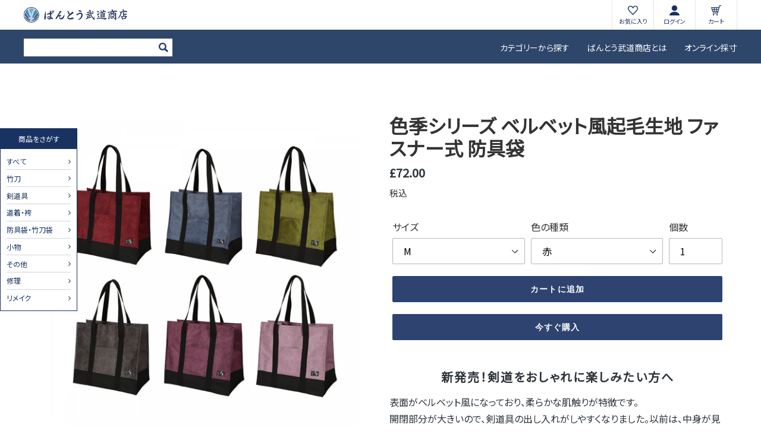

--- FILE ---
content_type: text/html; charset=utf-8
request_url: https://shop.bantobudo.com/ja-gb/products/fukuro-bag-shikiseries1
body_size: 31683
content:
<!doctype html>
<html class="no-js" lang="ja">
<head>
	<meta name="google-site-verification" content="6chVzNnnOs_f9UZltDCK6cgMobt_MQUHYLjlNCINMqU" />
	<meta charset="utf-8">
	<meta http-equiv="X-UA-Compatible" content="IE=edge,chrome=1">
	<meta name="viewport" content="width=device-width,initial-scale=1">
	<meta name="theme-color" content="#1c3d81">
	<link rel="canonical" href="https://shop.bantobudo.com/ja-gb/products/fukuro-bag-shikiseries1">
	<link href="https://fonts.googleapis.com/css2?family=Noto+Serif+JP:wght@900&display=swap" rel="stylesheet">
	<!--<script type="text/javascript" src="//cdn.jsdelivr.net/npm/slick-carousel@1.8.1/slick/slick.min.js"></script>-->
	<!-- レビュー欄で使用している -->
	<link rel="stylesheet" type="text/css" href="//cdn.jsdelivr.net/npm/slick-carousel@1.8.1/slick/slick.css"/><link rel="shortcut icon" href="//shop.bantobudo.com/cdn/shop/files/banto-favicon_32x32.png?v=1613553112" type="image/png">
	<link rel="stylesheet" href="https://cdn.shopify.com/s/files/1/0123/5740/2720/files/lightbox.min.css?v=1618755218"><title>色季シリーズ ベルベット風起毛生地 ファスナー式 防具袋
&ndash; ばんとう武道商店</title><meta name="description" content="新発売！剣道をおしゃれに楽しみたい方へ 表面がベルベット風になっており、柔らかな肌触りが特徴です。 開閉部分が大きいので、剣道具の出し入れがしやすくなりました。以前は、中身が見えてしまう心配も、ファスナー式に改良したことで、女性やお子さまにも使いやすい防具袋になりました。 外ポケットには、携帯やパスケースも収納できるので、練習への持ち運びにも便利です。また型崩れしにくいので、電車内や車の中でもスマートに置いておけます。 ＜商品仕様＞ サイズ Mサイズ：小学生、少年用の剣道具向け 横幅 約43cm, マチ幅 約23cm, 高さ 約65cm（折り返していない状態） Lサイズ：中学生〜一般の剣道具向け 横幅 約45cm, マチ幅 約27c"><!-- /snippets/social-meta-tags.liquid -->




<meta property="og:site_name" content="ばんとう武道商店">
<meta property="og:url" content="https://shop.bantobudo.com/ja-gb/products/fukuro-bag-shikiseries1">
<meta property="og:title" content="色季シリーズ ベルベット風起毛生地 ファスナー式 防具袋">
<meta property="og:type" content="product">
<meta property="og:description" content="新発売！剣道をおしゃれに楽しみたい方へ 表面がベルベット風になっており、柔らかな肌触りが特徴です。 開閉部分が大きいので、剣道具の出し入れがしやすくなりました。以前は、中身が見えてしまう心配も、ファスナー式に改良したことで、女性やお子さまにも使いやすい防具袋になりました。 外ポケットには、携帯やパスケースも収納できるので、練習への持ち運びにも便利です。また型崩れしにくいので、電車内や車の中でもスマートに置いておけます。 ＜商品仕様＞ サイズ Mサイズ：小学生、少年用の剣道具向け 横幅 約43cm, マチ幅 約23cm, 高さ 約65cm（折り返していない状態） Lサイズ：中学生〜一般の剣道具向け 横幅 約45cm, マチ幅 約27c">

  <meta property="og:price:amount" content="72.00">
  <meta property="og:price:currency" content="GBP">

<meta property="og:image" content="http://shop.bantobudo.com/cdn/shop/products/Shiki_Zipper_Cover_1-1500x1500_1200x1200.jpg?v=1751169780"><meta property="og:image" content="http://shop.bantobudo.com/cdn/shop/products/Shiki_Zipper_Red_1-1500x1500_1200x1200.jpg?v=1751169780"><meta property="og:image" content="http://shop.bantobudo.com/cdn/shop/products/Shiki_Zipper_Blue_1-1500x1500_1200x1200.jpg?v=1751169780">
<meta property="og:image:secure_url" content="https://shop.bantobudo.com/cdn/shop/products/Shiki_Zipper_Cover_1-1500x1500_1200x1200.jpg?v=1751169780"><meta property="og:image:secure_url" content="https://shop.bantobudo.com/cdn/shop/products/Shiki_Zipper_Red_1-1500x1500_1200x1200.jpg?v=1751169780"><meta property="og:image:secure_url" content="https://shop.bantobudo.com/cdn/shop/products/Shiki_Zipper_Blue_1-1500x1500_1200x1200.jpg?v=1751169780">


  <meta name="twitter:site" content="@bantobudo">

<meta name="twitter:card" content="summary_large_image">
<meta name="twitter:title" content="色季シリーズ ベルベット風起毛生地 ファスナー式 防具袋">
<meta name="twitter:description" content="新発売！剣道をおしゃれに楽しみたい方へ 表面がベルベット風になっており、柔らかな肌触りが特徴です。 開閉部分が大きいので、剣道具の出し入れがしやすくなりました。以前は、中身が見えてしまう心配も、ファスナー式に改良したことで、女性やお子さまにも使いやすい防具袋になりました。 外ポケットには、携帯やパスケースも収納できるので、練習への持ち運びにも便利です。また型崩れしにくいので、電車内や車の中でもスマートに置いておけます。 ＜商品仕様＞ サイズ Mサイズ：小学生、少年用の剣道具向け 横幅 約43cm, マチ幅 約23cm, 高さ 約65cm（折り返していない状態） Lサイズ：中学生〜一般の剣道具向け 横幅 約45cm, マチ幅 約27c">


	<!-- fonts -->
	<link rel="preconnect" href="https://fonts.gstatic.com">
	<link href="https://fonts.googleapis.com/css2?family=Noto+Sans+JP&family=Noto+Serif+JP:wght@400;600;700;900&display=swap" rel="stylesheet">

	<link href="//shop.bantobudo.com/cdn/shop/t/34/assets/theme.scss.css?v=106333607364644302921758256376" rel="stylesheet" type="text/css" media="all" />
	<link href="//shop.bantobudo.com/cdn/shop/t/34/assets/design.scss.css?v=177065381916518295841758256376" rel="stylesheet" type="text/css" media="all" />

	<script>
	var theme = {
		breakpoints: {
			medium: 750,
			large: 990,
			widescreen: 1400
		},
		strings: {
			addToCart: "カートに追加",
			soldOut: "売り切れ",
			unavailable: "お取り扱いできません",
			regularPrice: "通常価格",
			salePrice: "セール価格",
			sale: "セール",
			showMore: "表示を増やす",
			showLess: "表示を減らす",
			addressError: "住所を調べる際にエラーが発生しました",
			addressNoResults: "その住所は見つかりませんでした",
			addressQueryLimit: "Google APIの使用量の制限を超えました。\u003ca href=\"https:\/\/developers.google.com\/maps\/premium\/usage-limits\"\u003eプレミアムプラン\u003c\/a\u003eへのアップグレードをご検討ください。",
			authError: "あなたのGoogle Mapsのアカウント認証で問題が発生しました。",
			newWindow: "新しいウィンドウで開く",
			external: "外部のウェブサイトに移動します。",
			newWindowExternal: "外部のウェブサイトを新しいウィンドウで開く",
			removeLabel: "[product] を削除する",
			update: "アップデート",
			quantity: "数量",
			discountedTotal: "ディスカウント合計",
			regularTotal: "通常合計",
			priceColumn: "ディスカウントの詳細については価格列を参照してください。",
			quantityMinimumMessage: "数量は1以上でなければなりません",
			cartError: "あなたのカートをアップデートするときにエラーが発生しました。再度お試しください。",
			removedItemMessage: "カートから \u003cspan class=\"cart__removed-product-details\"\u003e([quantity]) 個の[link]\u003c\/span\u003eが消去されました。",
			unitPrice: "単価",
			unitPriceSeparator: "あたり",
			oneCartCount: "1個のアイテム",
			otherCartCount: "[count]個のアイテム",
			quantityLabel: "数量: [count]"
		},
		moneyFormat: "£{{amount}}",
		moneyFormatWithCurrency: "£{{amount}} GBP"
	}

	document.documentElement.className = document.documentElement.className.replace('no-js', 'js');
	</script><script src="//shop.bantobudo.com/cdn/shop/t/34/assets/lazysizes.js?v=94224023136283657951655883560" async="async"></script>
	<script src="//shop.bantobudo.com/cdn/shop/t/34/assets/vendor.js?v=12001839194546984181655883562" defer="defer"></script>
	<script src="//shop.bantobudo.com/cdn/shop/t/34/assets/theme.js?v=90247004896920957461655883561" defer="defer"></script>
	<script src="//shop.bantobudo.com/cdn/shop/t/34/assets/custom.js?v=72642838800484612481655883555" defer="defer"></script>
	<script src="//shop.bantobudo.com/cdn/shop/t/34/assets/wp_json.js?v=63741439997172889651655883563" defer="defer"></script>

	<script>window.performance && window.performance.mark && window.performance.mark('shopify.content_for_header.start');</script><meta name="facebook-domain-verification" content="nx4lnj3slzfgdh44gbovrkaac61wgy">
<meta name="google-site-verification" content="XPFH4DrR6kqmU4vBnY0XD_qKm_pgl0kX1gAI3KQEtVQ">
<meta id="shopify-digital-wallet" name="shopify-digital-wallet" content="/12357402720/digital_wallets/dialog">
<meta name="shopify-checkout-api-token" content="afd4bd2d6c00dd7d8ba0773924833853">
<link rel="alternate" hreflang="x-default" href="https://shop.bantobudo.com/products/fukuro-bag-shikiseries1">
<link rel="alternate" hreflang="ja-GB" href="https://shop.bantobudo.com/ja-gb/products/fukuro-bag-shikiseries1">
<link rel="alternate" type="application/json+oembed" href="https://shop.bantobudo.com/ja-gb/products/fukuro-bag-shikiseries1.oembed">
<script async="async" src="/checkouts/internal/preloads.js?locale=ja-GB"></script>
<link rel="preconnect" href="https://shop.app" crossorigin="anonymous">
<script async="async" src="https://shop.app/checkouts/internal/preloads.js?locale=ja-GB&shop_id=12357402720" crossorigin="anonymous"></script>
<script id="shopify-features" type="application/json">{"accessToken":"afd4bd2d6c00dd7d8ba0773924833853","betas":["rich-media-storefront-analytics"],"domain":"shop.bantobudo.com","predictiveSearch":false,"shopId":12357402720,"locale":"ja"}</script>
<script>var Shopify = Shopify || {};
Shopify.shop = "bantobudoshouten.myshopify.com";
Shopify.locale = "ja";
Shopify.currency = {"active":"GBP","rate":"0.0049457352"};
Shopify.country = "GB";
Shopify.theme = {"name":"リニューアルテーマ (EasyPoints)_ログイン修正","id":130177040565,"schema_name":"Debut","schema_version":"13.4.2","theme_store_id":null,"role":"main"};
Shopify.theme.handle = "null";
Shopify.theme.style = {"id":null,"handle":null};
Shopify.cdnHost = "shop.bantobudo.com/cdn";
Shopify.routes = Shopify.routes || {};
Shopify.routes.root = "/ja-gb/";</script>
<script type="module">!function(o){(o.Shopify=o.Shopify||{}).modules=!0}(window);</script>
<script>!function(o){function n(){var o=[];function n(){o.push(Array.prototype.slice.apply(arguments))}return n.q=o,n}var t=o.Shopify=o.Shopify||{};t.loadFeatures=n(),t.autoloadFeatures=n()}(window);</script>
<script>
  window.ShopifyPay = window.ShopifyPay || {};
  window.ShopifyPay.apiHost = "shop.app\/pay";
  window.ShopifyPay.redirectState = null;
</script>
<script id="shop-js-analytics" type="application/json">{"pageType":"product"}</script>
<script defer="defer" async type="module" src="//shop.bantobudo.com/cdn/shopifycloud/shop-js/modules/v2/client.init-shop-cart-sync_DLd17SO6.ja.esm.js"></script>
<script defer="defer" async type="module" src="//shop.bantobudo.com/cdn/shopifycloud/shop-js/modules/v2/chunk.common_Df7BE-Gc.esm.js"></script>
<script type="module">
  await import("//shop.bantobudo.com/cdn/shopifycloud/shop-js/modules/v2/client.init-shop-cart-sync_DLd17SO6.ja.esm.js");
await import("//shop.bantobudo.com/cdn/shopifycloud/shop-js/modules/v2/chunk.common_Df7BE-Gc.esm.js");

  window.Shopify.SignInWithShop?.initShopCartSync?.({"fedCMEnabled":true,"windoidEnabled":true});

</script>
<script>
  window.Shopify = window.Shopify || {};
  if (!window.Shopify.featureAssets) window.Shopify.featureAssets = {};
  window.Shopify.featureAssets['shop-js'] = {"shop-cart-sync":["modules/v2/client.shop-cart-sync_87dHhnUi.ja.esm.js","modules/v2/chunk.common_Df7BE-Gc.esm.js"],"init-fed-cm":["modules/v2/client.init-fed-cm_CiWSrATI.ja.esm.js","modules/v2/chunk.common_Df7BE-Gc.esm.js"],"init-shop-email-lookup-coordinator":["modules/v2/client.init-shop-email-lookup-coordinator_CVNKFyLo.ja.esm.js","modules/v2/chunk.common_Df7BE-Gc.esm.js"],"shop-cash-offers":["modules/v2/client.shop-cash-offers_zLTUpRCm.ja.esm.js","modules/v2/chunk.common_Df7BE-Gc.esm.js","modules/v2/chunk.modal_B8ahN1Xw.esm.js"],"init-shop-cart-sync":["modules/v2/client.init-shop-cart-sync_DLd17SO6.ja.esm.js","modules/v2/chunk.common_Df7BE-Gc.esm.js"],"init-windoid":["modules/v2/client.init-windoid_CbbVICvP.ja.esm.js","modules/v2/chunk.common_Df7BE-Gc.esm.js"],"shop-toast-manager":["modules/v2/client.shop-toast-manager_CkwOieVs.ja.esm.js","modules/v2/chunk.common_Df7BE-Gc.esm.js"],"pay-button":["modules/v2/client.pay-button_HUzgBJUV.ja.esm.js","modules/v2/chunk.common_Df7BE-Gc.esm.js"],"shop-button":["modules/v2/client.shop-button_CEBKD9cA.ja.esm.js","modules/v2/chunk.common_Df7BE-Gc.esm.js"],"shop-login-button":["modules/v2/client.shop-login-button_B2H74rC0.ja.esm.js","modules/v2/chunk.common_Df7BE-Gc.esm.js","modules/v2/chunk.modal_B8ahN1Xw.esm.js"],"avatar":["modules/v2/client.avatar_BTnouDA3.ja.esm.js"],"shop-follow-button":["modules/v2/client.shop-follow-button_C7nCdBVe.ja.esm.js","modules/v2/chunk.common_Df7BE-Gc.esm.js","modules/v2/chunk.modal_B8ahN1Xw.esm.js"],"init-customer-accounts-sign-up":["modules/v2/client.init-customer-accounts-sign-up_B6qw37V3.ja.esm.js","modules/v2/client.shop-login-button_B2H74rC0.ja.esm.js","modules/v2/chunk.common_Df7BE-Gc.esm.js","modules/v2/chunk.modal_B8ahN1Xw.esm.js"],"init-shop-for-new-customer-accounts":["modules/v2/client.init-shop-for-new-customer-accounts_B_nAxFZh.ja.esm.js","modules/v2/client.shop-login-button_B2H74rC0.ja.esm.js","modules/v2/chunk.common_Df7BE-Gc.esm.js","modules/v2/chunk.modal_B8ahN1Xw.esm.js"],"init-customer-accounts":["modules/v2/client.init-customer-accounts_BOkAE9dx.ja.esm.js","modules/v2/client.shop-login-button_B2H74rC0.ja.esm.js","modules/v2/chunk.common_Df7BE-Gc.esm.js","modules/v2/chunk.modal_B8ahN1Xw.esm.js"],"checkout-modal":["modules/v2/client.checkout-modal_DXwRIaHQ.ja.esm.js","modules/v2/chunk.common_Df7BE-Gc.esm.js","modules/v2/chunk.modal_B8ahN1Xw.esm.js"],"lead-capture":["modules/v2/client.lead-capture_lLTsAwMY.ja.esm.js","modules/v2/chunk.common_Df7BE-Gc.esm.js","modules/v2/chunk.modal_B8ahN1Xw.esm.js"],"shop-login":["modules/v2/client.shop-login_CxYAcntH.ja.esm.js","modules/v2/chunk.common_Df7BE-Gc.esm.js","modules/v2/chunk.modal_B8ahN1Xw.esm.js"],"payment-terms":["modules/v2/client.payment-terms_gWC4famL.ja.esm.js","modules/v2/chunk.common_Df7BE-Gc.esm.js","modules/v2/chunk.modal_B8ahN1Xw.esm.js"]};
</script>
<script>(function() {
  var isLoaded = false;
  function asyncLoad() {
    if (isLoaded) return;
    isLoaded = true;
    var urls = ["https:\/\/instafeed.nfcube.com\/cdn\/d9c8728db108b551f7e9fcf71ccaed01.js?shop=bantobudoshouten.myshopify.com","https:\/\/subscription-script2-pr.firebaseapp.com\/script.js?shop=bantobudoshouten.myshopify.com"];
    for (var i = 0; i < urls.length; i++) {
      var s = document.createElement('script');
      s.type = 'text/javascript';
      s.async = true;
      s.src = urls[i];
      var x = document.getElementsByTagName('script')[0];
      x.parentNode.insertBefore(s, x);
    }
  };
  if(window.attachEvent) {
    window.attachEvent('onload', asyncLoad);
  } else {
    window.addEventListener('load', asyncLoad, false);
  }
})();</script>
<script id="__st">var __st={"a":12357402720,"offset":32400,"reqid":"e647473e-b600-4152-82d2-fc2855613399-1764554385","pageurl":"shop.bantobudo.com\/ja-gb\/products\/fukuro-bag-shikiseries1","u":"0f8715f66144","p":"product","rtyp":"product","rid":7221214511285};</script>
<script>window.ShopifyPaypalV4VisibilityTracking = true;</script>
<script id="captcha-bootstrap">!function(){'use strict';const t='contact',e='account',n='new_comment',o=[[t,t],['blogs',n],['comments',n],[t,'customer']],c=[[e,'customer_login'],[e,'guest_login'],[e,'recover_customer_password'],[e,'create_customer']],r=t=>t.map((([t,e])=>`form[action*='/${t}']:not([data-nocaptcha='true']) input[name='form_type'][value='${e}']`)).join(','),a=t=>()=>t?[...document.querySelectorAll(t)].map((t=>t.form)):[];function s(){const t=[...o],e=r(t);return a(e)}const i='password',u='form_key',d=['recaptcha-v3-token','g-recaptcha-response','h-captcha-response',i],f=()=>{try{return window.sessionStorage}catch{return}},m='__shopify_v',_=t=>t.elements[u];function p(t,e,n=!1){try{const o=window.sessionStorage,c=JSON.parse(o.getItem(e)),{data:r}=function(t){const{data:e,action:n}=t;return t[m]||n?{data:e,action:n}:{data:t,action:n}}(c);for(const[e,n]of Object.entries(r))t.elements[e]&&(t.elements[e].value=n);n&&o.removeItem(e)}catch(o){console.error('form repopulation failed',{error:o})}}const l='form_type',E='cptcha';function T(t){t.dataset[E]=!0}const w=window,h=w.document,L='Shopify',v='ce_forms',y='captcha';let A=!1;((t,e)=>{const n=(g='f06e6c50-85a8-45c8-87d0-21a2b65856fe',I='https://cdn.shopify.com/shopifycloud/storefront-forms-hcaptcha/ce_storefront_forms_captcha_hcaptcha.v1.5.2.iife.js',D={infoText:'hCaptchaによる保護',privacyText:'プライバシー',termsText:'利用規約'},(t,e,n)=>{const o=w[L][v],c=o.bindForm;if(c)return c(t,g,e,D).then(n);var r;o.q.push([[t,g,e,D],n]),r=I,A||(h.body.append(Object.assign(h.createElement('script'),{id:'captcha-provider',async:!0,src:r})),A=!0)});var g,I,D;w[L]=w[L]||{},w[L][v]=w[L][v]||{},w[L][v].q=[],w[L][y]=w[L][y]||{},w[L][y].protect=function(t,e){n(t,void 0,e),T(t)},Object.freeze(w[L][y]),function(t,e,n,w,h,L){const[v,y,A,g]=function(t,e,n){const i=e?o:[],u=t?c:[],d=[...i,...u],f=r(d),m=r(i),_=r(d.filter((([t,e])=>n.includes(e))));return[a(f),a(m),a(_),s()]}(w,h,L),I=t=>{const e=t.target;return e instanceof HTMLFormElement?e:e&&e.form},D=t=>v().includes(t);t.addEventListener('submit',(t=>{const e=I(t);if(!e)return;const n=D(e)&&!e.dataset.hcaptchaBound&&!e.dataset.recaptchaBound,o=_(e),c=g().includes(e)&&(!o||!o.value);(n||c)&&t.preventDefault(),c&&!n&&(function(t){try{if(!f())return;!function(t){const e=f();if(!e)return;const n=_(t);if(!n)return;const o=n.value;o&&e.removeItem(o)}(t);const e=Array.from(Array(32),(()=>Math.random().toString(36)[2])).join('');!function(t,e){_(t)||t.append(Object.assign(document.createElement('input'),{type:'hidden',name:u})),t.elements[u].value=e}(t,e),function(t,e){const n=f();if(!n)return;const o=[...t.querySelectorAll(`input[type='${i}']`)].map((({name:t})=>t)),c=[...d,...o],r={};for(const[a,s]of new FormData(t).entries())c.includes(a)||(r[a]=s);n.setItem(e,JSON.stringify({[m]:1,action:t.action,data:r}))}(t,e)}catch(e){console.error('failed to persist form',e)}}(e),e.submit())}));const S=(t,e)=>{t&&!t.dataset[E]&&(n(t,e.some((e=>e===t))),T(t))};for(const o of['focusin','change'])t.addEventListener(o,(t=>{const e=I(t);D(e)&&S(e,y())}));const B=e.get('form_key'),M=e.get(l),P=B&&M;t.addEventListener('DOMContentLoaded',(()=>{const t=y();if(P)for(const e of t)e.elements[l].value===M&&p(e,B);[...new Set([...A(),...v().filter((t=>'true'===t.dataset.shopifyCaptcha))])].forEach((e=>S(e,t)))}))}(h,new URLSearchParams(w.location.search),n,t,e,['guest_login'])})(!0,!0)}();</script>
<script integrity="sha256-52AcMU7V7pcBOXWImdc/TAGTFKeNjmkeM1Pvks/DTgc=" data-source-attribution="shopify.loadfeatures" defer="defer" src="//shop.bantobudo.com/cdn/shopifycloud/storefront/assets/storefront/load_feature-81c60534.js" crossorigin="anonymous"></script>
<script crossorigin="anonymous" defer="defer" src="//shop.bantobudo.com/cdn/shopifycloud/storefront/assets/shopify_pay/storefront-65b4c6d7.js?v=20250812"></script>
<script data-source-attribution="shopify.dynamic_checkout.dynamic.init">var Shopify=Shopify||{};Shopify.PaymentButton=Shopify.PaymentButton||{isStorefrontPortableWallets:!0,init:function(){window.Shopify.PaymentButton.init=function(){};var t=document.createElement("script");t.src="https://shop.bantobudo.com/cdn/shopifycloud/portable-wallets/latest/portable-wallets.ja.js",t.type="module",document.head.appendChild(t)}};
</script>
<script data-source-attribution="shopify.dynamic_checkout.buyer_consent">
  function portableWalletsHideBuyerConsent(e){var t=document.getElementById("shopify-buyer-consent"),n=document.getElementById("shopify-subscription-policy-button");t&&n&&(t.classList.add("hidden"),t.setAttribute("aria-hidden","true"),n.removeEventListener("click",e))}function portableWalletsShowBuyerConsent(e){var t=document.getElementById("shopify-buyer-consent"),n=document.getElementById("shopify-subscription-policy-button");t&&n&&(t.classList.remove("hidden"),t.removeAttribute("aria-hidden"),n.addEventListener("click",e))}window.Shopify?.PaymentButton&&(window.Shopify.PaymentButton.hideBuyerConsent=portableWalletsHideBuyerConsent,window.Shopify.PaymentButton.showBuyerConsent=portableWalletsShowBuyerConsent);
</script>
<script>
  function portableWalletsCleanup(e){e&&e.src&&console.error("Failed to load portable wallets script "+e.src);var t=document.querySelectorAll("shopify-accelerated-checkout .shopify-payment-button__skeleton, shopify-accelerated-checkout-cart .wallet-cart-button__skeleton"),e=document.getElementById("shopify-buyer-consent");for(let e=0;e<t.length;e++)t[e].remove();e&&e.remove()}function portableWalletsNotLoadedAsModule(e){e instanceof ErrorEvent&&"string"==typeof e.message&&e.message.includes("import.meta")&&"string"==typeof e.filename&&e.filename.includes("portable-wallets")&&(window.removeEventListener("error",portableWalletsNotLoadedAsModule),window.Shopify.PaymentButton.failedToLoad=e,"loading"===document.readyState?document.addEventListener("DOMContentLoaded",window.Shopify.PaymentButton.init):window.Shopify.PaymentButton.init())}window.addEventListener("error",portableWalletsNotLoadedAsModule);
</script>

<script type="module" src="https://shop.bantobudo.com/cdn/shopifycloud/portable-wallets/latest/portable-wallets.ja.js" onError="portableWalletsCleanup(this)" crossorigin="anonymous"></script>
<script nomodule>
  document.addEventListener("DOMContentLoaded", portableWalletsCleanup);
</script>

<link id="shopify-accelerated-checkout-styles" rel="stylesheet" media="screen" href="https://shop.bantobudo.com/cdn/shopifycloud/portable-wallets/latest/accelerated-checkout-backwards-compat.css" crossorigin="anonymous">
<style id="shopify-accelerated-checkout-cart">
        #shopify-buyer-consent {
  margin-top: 1em;
  display: inline-block;
  width: 100%;
}

#shopify-buyer-consent.hidden {
  display: none;
}

#shopify-subscription-policy-button {
  background: none;
  border: none;
  padding: 0;
  text-decoration: underline;
  font-size: inherit;
  cursor: pointer;
}

#shopify-subscription-policy-button::before {
  box-shadow: none;
}

      </style>

<script>window.performance && window.performance.mark && window.performance.mark('shopify.content_for_header.end');</script>
	<link href="//shop.bantobudo.com/cdn/shop/t/34/assets/product-reviews-override.css?9817" rel="stylesheet" type="text/css" media="all" />
<script type="text/javascript">
	if (typeof window.subscriptionPlusApp === 'undefined') {
		window.subscriptionPlusApp = {};
	}
	window.subscriptionPlusApp.proxy_url = 'apps/subscription-plus';
	window.subscriptionPlusApp.api_url = '/' + window.subscriptionPlusApp.proxy_url + '/api';
	window.subscriptionPlusApp.customerID = null;
	window.subscriptionPlusApp.products = {};
	window.subscriptionPlusApp.money_format = '£{{amount}}';
	window.subscriptionPlusApp.currency = "JPY" ;
	window.subscriptionPlusApp.agree_language = '';
	window.subscriptionPlusApp.term_language = '';
</script>

 <link rel='stylesheet' href='https://subscription-plus.nyc3.cdn.digitaloceanspaces.com/assets/css/subscription-plus.css'>
<script src='https://subscription-plus.nyc3.cdn.digitaloceanspaces.com/assets/js/subscription-plus.js'></script> 


<div data-subscription-plus-wrapper style='display:none' data-time='08/20/2022'></div>
<link href="https://monorail-edge.shopifysvc.com" rel="dns-prefetch">
<script>(function(){if ("sendBeacon" in navigator && "performance" in window) {try {var session_token_from_headers = performance.getEntriesByType('navigation')[0].serverTiming.find(x => x.name == '_s').description;} catch {var session_token_from_headers = undefined;}var session_cookie_matches = document.cookie.match(/_shopify_s=([^;]*)/);var session_token_from_cookie = session_cookie_matches && session_cookie_matches.length === 2 ? session_cookie_matches[1] : "";var session_token = session_token_from_headers || session_token_from_cookie || "";function handle_abandonment_event(e) {var entries = performance.getEntries().filter(function(entry) {return /monorail-edge.shopifysvc.com/.test(entry.name);});if (!window.abandonment_tracked && entries.length === 0) {window.abandonment_tracked = true;var currentMs = Date.now();var navigation_start = performance.timing.navigationStart;var payload = {shop_id: 12357402720,url: window.location.href,navigation_start,duration: currentMs - navigation_start,session_token,page_type: "product"};window.navigator.sendBeacon("https://monorail-edge.shopifysvc.com/v1/produce", JSON.stringify({schema_id: "online_store_buyer_site_abandonment/1.1",payload: payload,metadata: {event_created_at_ms: currentMs,event_sent_at_ms: currentMs}}));}}window.addEventListener('pagehide', handle_abandonment_event);}}());</script>
<script id="web-pixels-manager-setup">(function e(e,d,r,n,o){if(void 0===o&&(o={}),!Boolean(null===(a=null===(i=window.Shopify)||void 0===i?void 0:i.analytics)||void 0===a?void 0:a.replayQueue)){var i,a;window.Shopify=window.Shopify||{};var t=window.Shopify;t.analytics=t.analytics||{};var s=t.analytics;s.replayQueue=[],s.publish=function(e,d,r){return s.replayQueue.push([e,d,r]),!0};try{self.performance.mark("wpm:start")}catch(e){}var l=function(){var e={modern:/Edge?\/(1{2}[4-9]|1[2-9]\d|[2-9]\d{2}|\d{4,})\.\d+(\.\d+|)|Firefox\/(1{2}[4-9]|1[2-9]\d|[2-9]\d{2}|\d{4,})\.\d+(\.\d+|)|Chrom(ium|e)\/(9{2}|\d{3,})\.\d+(\.\d+|)|(Maci|X1{2}).+ Version\/(15\.\d+|(1[6-9]|[2-9]\d|\d{3,})\.\d+)([,.]\d+|)( \(\w+\)|)( Mobile\/\w+|) Safari\/|Chrome.+OPR\/(9{2}|\d{3,})\.\d+\.\d+|(CPU[ +]OS|iPhone[ +]OS|CPU[ +]iPhone|CPU IPhone OS|CPU iPad OS)[ +]+(15[._]\d+|(1[6-9]|[2-9]\d|\d{3,})[._]\d+)([._]\d+|)|Android:?[ /-](13[3-9]|1[4-9]\d|[2-9]\d{2}|\d{4,})(\.\d+|)(\.\d+|)|Android.+Firefox\/(13[5-9]|1[4-9]\d|[2-9]\d{2}|\d{4,})\.\d+(\.\d+|)|Android.+Chrom(ium|e)\/(13[3-9]|1[4-9]\d|[2-9]\d{2}|\d{4,})\.\d+(\.\d+|)|SamsungBrowser\/([2-9]\d|\d{3,})\.\d+/,legacy:/Edge?\/(1[6-9]|[2-9]\d|\d{3,})\.\d+(\.\d+|)|Firefox\/(5[4-9]|[6-9]\d|\d{3,})\.\d+(\.\d+|)|Chrom(ium|e)\/(5[1-9]|[6-9]\d|\d{3,})\.\d+(\.\d+|)([\d.]+$|.*Safari\/(?![\d.]+ Edge\/[\d.]+$))|(Maci|X1{2}).+ Version\/(10\.\d+|(1[1-9]|[2-9]\d|\d{3,})\.\d+)([,.]\d+|)( \(\w+\)|)( Mobile\/\w+|) Safari\/|Chrome.+OPR\/(3[89]|[4-9]\d|\d{3,})\.\d+\.\d+|(CPU[ +]OS|iPhone[ +]OS|CPU[ +]iPhone|CPU IPhone OS|CPU iPad OS)[ +]+(10[._]\d+|(1[1-9]|[2-9]\d|\d{3,})[._]\d+)([._]\d+|)|Android:?[ /-](13[3-9]|1[4-9]\d|[2-9]\d{2}|\d{4,})(\.\d+|)(\.\d+|)|Mobile Safari.+OPR\/([89]\d|\d{3,})\.\d+\.\d+|Android.+Firefox\/(13[5-9]|1[4-9]\d|[2-9]\d{2}|\d{4,})\.\d+(\.\d+|)|Android.+Chrom(ium|e)\/(13[3-9]|1[4-9]\d|[2-9]\d{2}|\d{4,})\.\d+(\.\d+|)|Android.+(UC? ?Browser|UCWEB|U3)[ /]?(15\.([5-9]|\d{2,})|(1[6-9]|[2-9]\d|\d{3,})\.\d+)\.\d+|SamsungBrowser\/(5\.\d+|([6-9]|\d{2,})\.\d+)|Android.+MQ{2}Browser\/(14(\.(9|\d{2,})|)|(1[5-9]|[2-9]\d|\d{3,})(\.\d+|))(\.\d+|)|K[Aa][Ii]OS\/(3\.\d+|([4-9]|\d{2,})\.\d+)(\.\d+|)/},d=e.modern,r=e.legacy,n=navigator.userAgent;return n.match(d)?"modern":n.match(r)?"legacy":"unknown"}(),u="modern"===l?"modern":"legacy",c=(null!=n?n:{modern:"",legacy:""})[u],f=function(e){return[e.baseUrl,"/wpm","/b",e.hashVersion,"modern"===e.buildTarget?"m":"l",".js"].join("")}({baseUrl:d,hashVersion:r,buildTarget:u}),m=function(e){var d=e.version,r=e.bundleTarget,n=e.surface,o=e.pageUrl,i=e.monorailEndpoint;return{emit:function(e){var a=e.status,t=e.errorMsg,s=(new Date).getTime(),l=JSON.stringify({metadata:{event_sent_at_ms:s},events:[{schema_id:"web_pixels_manager_load/3.1",payload:{version:d,bundle_target:r,page_url:o,status:a,surface:n,error_msg:t},metadata:{event_created_at_ms:s}}]});if(!i)return console&&console.warn&&console.warn("[Web Pixels Manager] No Monorail endpoint provided, skipping logging."),!1;try{return self.navigator.sendBeacon.bind(self.navigator)(i,l)}catch(e){}var u=new XMLHttpRequest;try{return u.open("POST",i,!0),u.setRequestHeader("Content-Type","text/plain"),u.send(l),!0}catch(e){return console&&console.warn&&console.warn("[Web Pixels Manager] Got an unhandled error while logging to Monorail."),!1}}}}({version:r,bundleTarget:l,surface:e.surface,pageUrl:self.location.href,monorailEndpoint:e.monorailEndpoint});try{o.browserTarget=l,function(e){var d=e.src,r=e.async,n=void 0===r||r,o=e.onload,i=e.onerror,a=e.sri,t=e.scriptDataAttributes,s=void 0===t?{}:t,l=document.createElement("script"),u=document.querySelector("head"),c=document.querySelector("body");if(l.async=n,l.src=d,a&&(l.integrity=a,l.crossOrigin="anonymous"),s)for(var f in s)if(Object.prototype.hasOwnProperty.call(s,f))try{l.dataset[f]=s[f]}catch(e){}if(o&&l.addEventListener("load",o),i&&l.addEventListener("error",i),u)u.appendChild(l);else{if(!c)throw new Error("Did not find a head or body element to append the script");c.appendChild(l)}}({src:f,async:!0,onload:function(){if(!function(){var e,d;return Boolean(null===(d=null===(e=window.Shopify)||void 0===e?void 0:e.analytics)||void 0===d?void 0:d.initialized)}()){var d=window.webPixelsManager.init(e)||void 0;if(d){var r=window.Shopify.analytics;r.replayQueue.forEach((function(e){var r=e[0],n=e[1],o=e[2];d.publishCustomEvent(r,n,o)})),r.replayQueue=[],r.publish=d.publishCustomEvent,r.visitor=d.visitor,r.initialized=!0}}},onerror:function(){return m.emit({status:"failed",errorMsg:"".concat(f," has failed to load")})},sri:function(e){var d=/^sha384-[A-Za-z0-9+/=]+$/;return"string"==typeof e&&d.test(e)}(c)?c:"",scriptDataAttributes:o}),m.emit({status:"loading"})}catch(e){m.emit({status:"failed",errorMsg:(null==e?void 0:e.message)||"Unknown error"})}}})({shopId: 12357402720,storefrontBaseUrl: "https://shop.bantobudo.com",extensionsBaseUrl: "https://extensions.shopifycdn.com/cdn/shopifycloud/web-pixels-manager",monorailEndpoint: "https://monorail-edge.shopifysvc.com/unstable/produce_batch",surface: "storefront-renderer",enabledBetaFlags: ["2dca8a86"],webPixelsConfigList: [{"id":"439353525","configuration":"{\"config\":\"{\\\"pixel_id\\\":\\\"G-TJLHJF947S\\\",\\\"target_country\\\":\\\"JP\\\",\\\"gtag_events\\\":[{\\\"type\\\":\\\"begin_checkout\\\",\\\"action_label\\\":\\\"G-TJLHJF947S\\\"},{\\\"type\\\":\\\"search\\\",\\\"action_label\\\":\\\"G-TJLHJF947S\\\"},{\\\"type\\\":\\\"view_item\\\",\\\"action_label\\\":[\\\"G-TJLHJF947S\\\",\\\"MC-TGEQGN4LEW\\\"]},{\\\"type\\\":\\\"purchase\\\",\\\"action_label\\\":[\\\"G-TJLHJF947S\\\",\\\"MC-TGEQGN4LEW\\\"]},{\\\"type\\\":\\\"page_view\\\",\\\"action_label\\\":[\\\"G-TJLHJF947S\\\",\\\"MC-TGEQGN4LEW\\\"]},{\\\"type\\\":\\\"add_payment_info\\\",\\\"action_label\\\":\\\"G-TJLHJF947S\\\"},{\\\"type\\\":\\\"add_to_cart\\\",\\\"action_label\\\":\\\"G-TJLHJF947S\\\"}],\\\"enable_monitoring_mode\\\":false}\"}","eventPayloadVersion":"v1","runtimeContext":"OPEN","scriptVersion":"b2a88bafab3e21179ed38636efcd8a93","type":"APP","apiClientId":1780363,"privacyPurposes":[],"dataSharingAdjustments":{"protectedCustomerApprovalScopes":["read_customer_address","read_customer_email","read_customer_name","read_customer_personal_data","read_customer_phone"]}},{"id":"173080757","configuration":"{\"pixel_id\":\"383017373186748\",\"pixel_type\":\"facebook_pixel\",\"metaapp_system_user_token\":\"-\"}","eventPayloadVersion":"v1","runtimeContext":"OPEN","scriptVersion":"ca16bc87fe92b6042fbaa3acc2fbdaa6","type":"APP","apiClientId":2329312,"privacyPurposes":["ANALYTICS","MARKETING","SALE_OF_DATA"],"dataSharingAdjustments":{"protectedCustomerApprovalScopes":["read_customer_address","read_customer_email","read_customer_name","read_customer_personal_data","read_customer_phone"]}},{"id":"75858101","eventPayloadVersion":"v1","runtimeContext":"LAX","scriptVersion":"1","type":"CUSTOM","privacyPurposes":["ANALYTICS"],"name":"Google Analytics tag (migrated)"},{"id":"shopify-app-pixel","configuration":"{}","eventPayloadVersion":"v1","runtimeContext":"STRICT","scriptVersion":"0450","apiClientId":"shopify-pixel","type":"APP","privacyPurposes":["ANALYTICS","MARKETING"]},{"id":"shopify-custom-pixel","eventPayloadVersion":"v1","runtimeContext":"LAX","scriptVersion":"0450","apiClientId":"shopify-pixel","type":"CUSTOM","privacyPurposes":["ANALYTICS","MARKETING"]}],isMerchantRequest: false,initData: {"shop":{"name":"ばんとう武道商店","paymentSettings":{"currencyCode":"JPY"},"myshopifyDomain":"bantobudoshouten.myshopify.com","countryCode":"JP","storefrontUrl":"https:\/\/shop.bantobudo.com\/ja-gb"},"customer":null,"cart":null,"checkout":null,"productVariants":[{"price":{"amount":72.0,"currencyCode":"GBP"},"product":{"title":"色季シリーズ ベルベット風起毛生地 ファスナー式 防具袋","vendor":"ばんとう武道商店","id":"7221214511285","untranslatedTitle":"色季シリーズ ベルベット風起毛生地 ファスナー式 防具袋","url":"\/ja-gb\/products\/fukuro-bag-shikiseries1","type":"袋"},"id":"42045317349557","image":{"src":"\/\/shop.bantobudo.com\/cdn\/shop\/products\/Shiki_Zipper_Cover_1-1500x1500.jpg?v=1751169780"},"sku":null,"title":"M \/ 赤","untranslatedTitle":"M \/ 赤"},{"price":{"amount":72.0,"currencyCode":"GBP"},"product":{"title":"色季シリーズ ベルベット風起毛生地 ファスナー式 防具袋","vendor":"ばんとう武道商店","id":"7221214511285","untranslatedTitle":"色季シリーズ ベルベット風起毛生地 ファスナー式 防具袋","url":"\/ja-gb\/products\/fukuro-bag-shikiseries1","type":"袋"},"id":"42045317382325","image":{"src":"\/\/shop.bantobudo.com\/cdn\/shop\/products\/Shiki_Zipper_Cover_1-1500x1500.jpg?v=1751169780"},"sku":null,"title":"M \/ 青","untranslatedTitle":"M \/ 青"},{"price":{"amount":72.0,"currencyCode":"GBP"},"product":{"title":"色季シリーズ ベルベット風起毛生地 ファスナー式 防具袋","vendor":"ばんとう武道商店","id":"7221214511285","untranslatedTitle":"色季シリーズ ベルベット風起毛生地 ファスナー式 防具袋","url":"\/ja-gb\/products\/fukuro-bag-shikiseries1","type":"袋"},"id":"42045317415093","image":{"src":"\/\/shop.bantobudo.com\/cdn\/shop\/products\/Shiki_Zipper_Cover_1-1500x1500.jpg?v=1751169780"},"sku":null,"title":"M \/ 緑","untranslatedTitle":"M \/ 緑"},{"price":{"amount":72.0,"currencyCode":"GBP"},"product":{"title":"色季シリーズ ベルベット風起毛生地 ファスナー式 防具袋","vendor":"ばんとう武道商店","id":"7221214511285","untranslatedTitle":"色季シリーズ ベルベット風起毛生地 ファスナー式 防具袋","url":"\/ja-gb\/products\/fukuro-bag-shikiseries1","type":"袋"},"id":"42045317447861","image":{"src":"\/\/shop.bantobudo.com\/cdn\/shop\/products\/Shiki_Zipper_Cover_1-1500x1500.jpg?v=1751169780"},"sku":null,"title":"M \/ グレー","untranslatedTitle":"M \/ グレー"},{"price":{"amount":72.0,"currencyCode":"GBP"},"product":{"title":"色季シリーズ ベルベット風起毛生地 ファスナー式 防具袋","vendor":"ばんとう武道商店","id":"7221214511285","untranslatedTitle":"色季シリーズ ベルベット風起毛生地 ファスナー式 防具袋","url":"\/ja-gb\/products\/fukuro-bag-shikiseries1","type":"袋"},"id":"42045317480629","image":{"src":"\/\/shop.bantobudo.com\/cdn\/shop\/products\/Shiki_Zipper_Cover_1-1500x1500.jpg?v=1751169780"},"sku":null,"title":"M \/ 紫","untranslatedTitle":"M \/ 紫"},{"price":{"amount":72.0,"currencyCode":"GBP"},"product":{"title":"色季シリーズ ベルベット風起毛生地 ファスナー式 防具袋","vendor":"ばんとう武道商店","id":"7221214511285","untranslatedTitle":"色季シリーズ ベルベット風起毛生地 ファスナー式 防具袋","url":"\/ja-gb\/products\/fukuro-bag-shikiseries1","type":"袋"},"id":"42045317513397","image":{"src":"\/\/shop.bantobudo.com\/cdn\/shop\/products\/Shiki_Zipper_Cover_1-1500x1500.jpg?v=1751169780"},"sku":null,"title":"M \/ 薄紫","untranslatedTitle":"M \/ 薄紫"},{"price":{"amount":75.0,"currencyCode":"GBP"},"product":{"title":"色季シリーズ ベルベット風起毛生地 ファスナー式 防具袋","vendor":"ばんとう武道商店","id":"7221214511285","untranslatedTitle":"色季シリーズ ベルベット風起毛生地 ファスナー式 防具袋","url":"\/ja-gb\/products\/fukuro-bag-shikiseries1","type":"袋"},"id":"42045317546165","image":{"src":"\/\/shop.bantobudo.com\/cdn\/shop\/products\/Shiki_Zipper_Cover_1-1500x1500.jpg?v=1751169780"},"sku":null,"title":"L \/ 赤","untranslatedTitle":"L \/ 赤"},{"price":{"amount":75.0,"currencyCode":"GBP"},"product":{"title":"色季シリーズ ベルベット風起毛生地 ファスナー式 防具袋","vendor":"ばんとう武道商店","id":"7221214511285","untranslatedTitle":"色季シリーズ ベルベット風起毛生地 ファスナー式 防具袋","url":"\/ja-gb\/products\/fukuro-bag-shikiseries1","type":"袋"},"id":"42045317578933","image":{"src":"\/\/shop.bantobudo.com\/cdn\/shop\/products\/Shiki_Zipper_Cover_1-1500x1500.jpg?v=1751169780"},"sku":null,"title":"L \/ 青","untranslatedTitle":"L \/ 青"},{"price":{"amount":75.0,"currencyCode":"GBP"},"product":{"title":"色季シリーズ ベルベット風起毛生地 ファスナー式 防具袋","vendor":"ばんとう武道商店","id":"7221214511285","untranslatedTitle":"色季シリーズ ベルベット風起毛生地 ファスナー式 防具袋","url":"\/ja-gb\/products\/fukuro-bag-shikiseries1","type":"袋"},"id":"42045317611701","image":{"src":"\/\/shop.bantobudo.com\/cdn\/shop\/products\/Shiki_Zipper_Cover_1-1500x1500.jpg?v=1751169780"},"sku":null,"title":"L \/ 緑","untranslatedTitle":"L \/ 緑"},{"price":{"amount":75.0,"currencyCode":"GBP"},"product":{"title":"色季シリーズ ベルベット風起毛生地 ファスナー式 防具袋","vendor":"ばんとう武道商店","id":"7221214511285","untranslatedTitle":"色季シリーズ ベルベット風起毛生地 ファスナー式 防具袋","url":"\/ja-gb\/products\/fukuro-bag-shikiseries1","type":"袋"},"id":"42045317677237","image":{"src":"\/\/shop.bantobudo.com\/cdn\/shop\/products\/Shiki_Zipper_Cover_1-1500x1500.jpg?v=1751169780"},"sku":null,"title":"L \/ グレー","untranslatedTitle":"L \/ グレー"},{"price":{"amount":75.0,"currencyCode":"GBP"},"product":{"title":"色季シリーズ ベルベット風起毛生地 ファスナー式 防具袋","vendor":"ばんとう武道商店","id":"7221214511285","untranslatedTitle":"色季シリーズ ベルベット風起毛生地 ファスナー式 防具袋","url":"\/ja-gb\/products\/fukuro-bag-shikiseries1","type":"袋"},"id":"42045317710005","image":{"src":"\/\/shop.bantobudo.com\/cdn\/shop\/products\/Shiki_Zipper_Cover_1-1500x1500.jpg?v=1751169780"},"sku":null,"title":"L \/ 紫","untranslatedTitle":"L \/ 紫"},{"price":{"amount":75.0,"currencyCode":"GBP"},"product":{"title":"色季シリーズ ベルベット風起毛生地 ファスナー式 防具袋","vendor":"ばんとう武道商店","id":"7221214511285","untranslatedTitle":"色季シリーズ ベルベット風起毛生地 ファスナー式 防具袋","url":"\/ja-gb\/products\/fukuro-bag-shikiseries1","type":"袋"},"id":"42045317742773","image":{"src":"\/\/shop.bantobudo.com\/cdn\/shop\/products\/Shiki_Zipper_Cover_1-1500x1500.jpg?v=1751169780"},"sku":null,"title":"L \/ 薄紫","untranslatedTitle":"L \/ 薄紫"}],"purchasingCompany":null},},"https://shop.bantobudo.com/cdn","ae1676cfwd2530674p4253c800m34e853cb",{"modern":"","legacy":""},{"shopId":"12357402720","storefrontBaseUrl":"https:\/\/shop.bantobudo.com","extensionBaseUrl":"https:\/\/extensions.shopifycdn.com\/cdn\/shopifycloud\/web-pixels-manager","surface":"storefront-renderer","enabledBetaFlags":"[\"2dca8a86\"]","isMerchantRequest":"false","hashVersion":"ae1676cfwd2530674p4253c800m34e853cb","publish":"custom","events":"[[\"page_viewed\",{}],[\"product_viewed\",{\"productVariant\":{\"price\":{\"amount\":72.0,\"currencyCode\":\"GBP\"},\"product\":{\"title\":\"色季シリーズ ベルベット風起毛生地 ファスナー式 防具袋\",\"vendor\":\"ばんとう武道商店\",\"id\":\"7221214511285\",\"untranslatedTitle\":\"色季シリーズ ベルベット風起毛生地 ファスナー式 防具袋\",\"url\":\"\/ja-gb\/products\/fukuro-bag-shikiseries1\",\"type\":\"袋\"},\"id\":\"42045317349557\",\"image\":{\"src\":\"\/\/shop.bantobudo.com\/cdn\/shop\/products\/Shiki_Zipper_Cover_1-1500x1500.jpg?v=1751169780\"},\"sku\":null,\"title\":\"M \/ 赤\",\"untranslatedTitle\":\"M \/ 赤\"}}]]"});</script><script>
  window.ShopifyAnalytics = window.ShopifyAnalytics || {};
  window.ShopifyAnalytics.meta = window.ShopifyAnalytics.meta || {};
  window.ShopifyAnalytics.meta.currency = 'GBP';
  var meta = {"product":{"id":7221214511285,"gid":"gid:\/\/shopify\/Product\/7221214511285","vendor":"ばんとう武道商店","type":"袋","variants":[{"id":42045317349557,"price":7200,"name":"色季シリーズ ベルベット風起毛生地 ファスナー式 防具袋 - M \/ 赤","public_title":"M \/ 赤","sku":null},{"id":42045317382325,"price":7200,"name":"色季シリーズ ベルベット風起毛生地 ファスナー式 防具袋 - M \/ 青","public_title":"M \/ 青","sku":null},{"id":42045317415093,"price":7200,"name":"色季シリーズ ベルベット風起毛生地 ファスナー式 防具袋 - M \/ 緑","public_title":"M \/ 緑","sku":null},{"id":42045317447861,"price":7200,"name":"色季シリーズ ベルベット風起毛生地 ファスナー式 防具袋 - M \/ グレー","public_title":"M \/ グレー","sku":null},{"id":42045317480629,"price":7200,"name":"色季シリーズ ベルベット風起毛生地 ファスナー式 防具袋 - M \/ 紫","public_title":"M \/ 紫","sku":null},{"id":42045317513397,"price":7200,"name":"色季シリーズ ベルベット風起毛生地 ファスナー式 防具袋 - M \/ 薄紫","public_title":"M \/ 薄紫","sku":null},{"id":42045317546165,"price":7500,"name":"色季シリーズ ベルベット風起毛生地 ファスナー式 防具袋 - L \/ 赤","public_title":"L \/ 赤","sku":null},{"id":42045317578933,"price":7500,"name":"色季シリーズ ベルベット風起毛生地 ファスナー式 防具袋 - L \/ 青","public_title":"L \/ 青","sku":null},{"id":42045317611701,"price":7500,"name":"色季シリーズ ベルベット風起毛生地 ファスナー式 防具袋 - L \/ 緑","public_title":"L \/ 緑","sku":null},{"id":42045317677237,"price":7500,"name":"色季シリーズ ベルベット風起毛生地 ファスナー式 防具袋 - L \/ グレー","public_title":"L \/ グレー","sku":null},{"id":42045317710005,"price":7500,"name":"色季シリーズ ベルベット風起毛生地 ファスナー式 防具袋 - L \/ 紫","public_title":"L \/ 紫","sku":null},{"id":42045317742773,"price":7500,"name":"色季シリーズ ベルベット風起毛生地 ファスナー式 防具袋 - L \/ 薄紫","public_title":"L \/ 薄紫","sku":null}],"remote":false},"page":{"pageType":"product","resourceType":"product","resourceId":7221214511285}};
  for (var attr in meta) {
    window.ShopifyAnalytics.meta[attr] = meta[attr];
  }
</script>
<script class="analytics">
  (function () {
    var customDocumentWrite = function(content) {
      var jquery = null;

      if (window.jQuery) {
        jquery = window.jQuery;
      } else if (window.Checkout && window.Checkout.$) {
        jquery = window.Checkout.$;
      }

      if (jquery) {
        jquery('body').append(content);
      }
    };

    var hasLoggedConversion = function(token) {
      if (token) {
        return document.cookie.indexOf('loggedConversion=' + token) !== -1;
      }
      return false;
    }

    var setCookieIfConversion = function(token) {
      if (token) {
        var twoMonthsFromNow = new Date(Date.now());
        twoMonthsFromNow.setMonth(twoMonthsFromNow.getMonth() + 2);

        document.cookie = 'loggedConversion=' + token + '; expires=' + twoMonthsFromNow;
      }
    }

    var trekkie = window.ShopifyAnalytics.lib = window.trekkie = window.trekkie || [];
    if (trekkie.integrations) {
      return;
    }
    trekkie.methods = [
      'identify',
      'page',
      'ready',
      'track',
      'trackForm',
      'trackLink'
    ];
    trekkie.factory = function(method) {
      return function() {
        var args = Array.prototype.slice.call(arguments);
        args.unshift(method);
        trekkie.push(args);
        return trekkie;
      };
    };
    for (var i = 0; i < trekkie.methods.length; i++) {
      var key = trekkie.methods[i];
      trekkie[key] = trekkie.factory(key);
    }
    trekkie.load = function(config) {
      trekkie.config = config || {};
      trekkie.config.initialDocumentCookie = document.cookie;
      var first = document.getElementsByTagName('script')[0];
      var script = document.createElement('script');
      script.type = 'text/javascript';
      script.onerror = function(e) {
        var scriptFallback = document.createElement('script');
        scriptFallback.type = 'text/javascript';
        scriptFallback.onerror = function(error) {
                var Monorail = {
      produce: function produce(monorailDomain, schemaId, payload) {
        var currentMs = new Date().getTime();
        var event = {
          schema_id: schemaId,
          payload: payload,
          metadata: {
            event_created_at_ms: currentMs,
            event_sent_at_ms: currentMs
          }
        };
        return Monorail.sendRequest("https://" + monorailDomain + "/v1/produce", JSON.stringify(event));
      },
      sendRequest: function sendRequest(endpointUrl, payload) {
        // Try the sendBeacon API
        if (window && window.navigator && typeof window.navigator.sendBeacon === 'function' && typeof window.Blob === 'function' && !Monorail.isIos12()) {
          var blobData = new window.Blob([payload], {
            type: 'text/plain'
          });

          if (window.navigator.sendBeacon(endpointUrl, blobData)) {
            return true;
          } // sendBeacon was not successful

        } // XHR beacon

        var xhr = new XMLHttpRequest();

        try {
          xhr.open('POST', endpointUrl);
          xhr.setRequestHeader('Content-Type', 'text/plain');
          xhr.send(payload);
        } catch (e) {
          console.log(e);
        }

        return false;
      },
      isIos12: function isIos12() {
        return window.navigator.userAgent.lastIndexOf('iPhone; CPU iPhone OS 12_') !== -1 || window.navigator.userAgent.lastIndexOf('iPad; CPU OS 12_') !== -1;
      }
    };
    Monorail.produce('monorail-edge.shopifysvc.com',
      'trekkie_storefront_load_errors/1.1',
      {shop_id: 12357402720,
      theme_id: 130177040565,
      app_name: "storefront",
      context_url: window.location.href,
      source_url: "//shop.bantobudo.com/cdn/s/trekkie.storefront.3c703df509f0f96f3237c9daa54e2777acf1a1dd.min.js"});

        };
        scriptFallback.async = true;
        scriptFallback.src = '//shop.bantobudo.com/cdn/s/trekkie.storefront.3c703df509f0f96f3237c9daa54e2777acf1a1dd.min.js';
        first.parentNode.insertBefore(scriptFallback, first);
      };
      script.async = true;
      script.src = '//shop.bantobudo.com/cdn/s/trekkie.storefront.3c703df509f0f96f3237c9daa54e2777acf1a1dd.min.js';
      first.parentNode.insertBefore(script, first);
    };
    trekkie.load(
      {"Trekkie":{"appName":"storefront","development":false,"defaultAttributes":{"shopId":12357402720,"isMerchantRequest":null,"themeId":130177040565,"themeCityHash":"12132138272158046337","contentLanguage":"ja","currency":"GBP","eventMetadataId":"3e82a729-ad12-4e78-8282-bf0c2e4318f4"},"isServerSideCookieWritingEnabled":true,"monorailRegion":"shop_domain","enabledBetaFlags":["f0df213a"]},"Session Attribution":{},"S2S":{"facebookCapiEnabled":true,"source":"trekkie-storefront-renderer","apiClientId":580111}}
    );

    var loaded = false;
    trekkie.ready(function() {
      if (loaded) return;
      loaded = true;

      window.ShopifyAnalytics.lib = window.trekkie;

      var originalDocumentWrite = document.write;
      document.write = customDocumentWrite;
      try { window.ShopifyAnalytics.merchantGoogleAnalytics.call(this); } catch(error) {};
      document.write = originalDocumentWrite;

      window.ShopifyAnalytics.lib.page(null,{"pageType":"product","resourceType":"product","resourceId":7221214511285,"shopifyEmitted":true});

      var match = window.location.pathname.match(/checkouts\/(.+)\/(thank_you|post_purchase)/)
      var token = match? match[1]: undefined;
      if (!hasLoggedConversion(token)) {
        setCookieIfConversion(token);
        window.ShopifyAnalytics.lib.track("Viewed Product",{"currency":"GBP","variantId":42045317349557,"productId":7221214511285,"productGid":"gid:\/\/shopify\/Product\/7221214511285","name":"色季シリーズ ベルベット風起毛生地 ファスナー式 防具袋 - M \/ 赤","price":"72.00","sku":null,"brand":"ばんとう武道商店","variant":"M \/ 赤","category":"袋","nonInteraction":true,"remote":false},undefined,undefined,{"shopifyEmitted":true});
      window.ShopifyAnalytics.lib.track("monorail:\/\/trekkie_storefront_viewed_product\/1.1",{"currency":"GBP","variantId":42045317349557,"productId":7221214511285,"productGid":"gid:\/\/shopify\/Product\/7221214511285","name":"色季シリーズ ベルベット風起毛生地 ファスナー式 防具袋 - M \/ 赤","price":"72.00","sku":null,"brand":"ばんとう武道商店","variant":"M \/ 赤","category":"袋","nonInteraction":true,"remote":false,"referer":"https:\/\/shop.bantobudo.com\/ja-gb\/products\/fukuro-bag-shikiseries1"});
      }
    });


        var eventsListenerScript = document.createElement('script');
        eventsListenerScript.async = true;
        eventsListenerScript.src = "//shop.bantobudo.com/cdn/shopifycloud/storefront/assets/shop_events_listener-3da45d37.js";
        document.getElementsByTagName('head')[0].appendChild(eventsListenerScript);

})();</script>
  <script>
  if (!window.ga || (window.ga && typeof window.ga !== 'function')) {
    window.ga = function ga() {
      (window.ga.q = window.ga.q || []).push(arguments);
      if (window.Shopify && window.Shopify.analytics && typeof window.Shopify.analytics.publish === 'function') {
        window.Shopify.analytics.publish("ga_stub_called", {}, {sendTo: "google_osp_migration"});
      }
      console.error("Shopify's Google Analytics stub called with:", Array.from(arguments), "\nSee https://help.shopify.com/manual/promoting-marketing/pixels/pixel-migration#google for more information.");
    };
    if (window.Shopify && window.Shopify.analytics && typeof window.Shopify.analytics.publish === 'function') {
      window.Shopify.analytics.publish("ga_stub_initialized", {}, {sendTo: "google_osp_migration"});
    }
  }
</script>
<script
  defer
  src="https://shop.bantobudo.com/cdn/shopifycloud/perf-kit/shopify-perf-kit-2.1.2.min.js"
  data-application="storefront-renderer"
  data-shop-id="12357402720"
  data-render-region="gcp-us-east1"
  data-page-type="product"
  data-theme-instance-id="130177040565"
  data-theme-name="Debut"
  data-theme-version="13.4.2"
  data-monorail-region="shop_domain"
  data-resource-timing-sampling-rate="10"
  data-shs="true"
  data-shs-beacon="true"
  data-shs-export-with-fetch="true"
  data-shs-logs-sample-rate="1"
></script>
</head>







<body id="fukuro-bag-shikiseries1" class="template-product product-fukuro-bag-shikiseries1">


<!-- Google Tag Manager (noscript) -->
<noscript><iframe src="https://www.googletagmanager.com/ns.html?id=GTM-54TL642"
height="0" width="0" style="display:none;visibility:hidden"></iframe></noscript>
<!-- End Google Tag Manager (noscript) -->

	<a class="in-page-link visually-hidden skip-link" href="#MainContent">コンテンツにスキップする</a><style data-shopify>

  .cart-popup {
    box-shadow: 1px 1px 10px 2px rgba(189, 181, 181, 0.5);
  }</style><div class="cart-popup-wrapper cart-popup-wrapper--hidden" role="dialog" aria-modal="true" aria-labelledby="CartPopupHeading" data-cart-popup-wrapper>
  <div class="cart-popup" data-cart-popup tabindex="-1">
    <h2 id="CartPopupHeading" class="cart-popup__heading">カートに追加済み</h2>
    <button class="cart-popup__close" aria-label="閉じる" data-cart-popup-close><svg aria-hidden="true" focusable="false" role="presentation" class="icon icon-close" viewBox="0 0 40 40"><path d="M23.868 20.015L39.117 4.78c1.11-1.108 1.11-2.77 0-3.877-1.109-1.108-2.773-1.108-3.882 0L19.986 16.137 4.737.904C3.628-.204 1.965-.204.856.904c-1.11 1.108-1.11 2.77 0 3.877l15.249 15.234L.855 35.248c-1.108 1.108-1.108 2.77 0 3.877.555.554 1.248.831 1.942.831s1.386-.277 1.94-.83l15.25-15.234 15.248 15.233c.555.554 1.248.831 1.941.831s1.387-.277 1.941-.83c1.11-1.109 1.11-2.77 0-3.878L23.868 20.015z" class="layer"/></svg></button>

    <div class="cart-popup-item">
      <div class="cart-popup-item__image-wrapper hide" data-cart-popup-image-wrapper>
        <div class="cart-popup-item__image cart-popup-item__image--placeholder" data-cart-popup-image-placeholder>
          <div data-placeholder-size></div>
          <div class="placeholder-background placeholder-background--animation"></div>
        </div>
      </div>
      <div class="cart-popup-item__description">
        <div>
          <div class="cart-popup-item__title" data-cart-popup-title></div>
          <ul class="product-details" aria-label="商品の詳細" data-cart-popup-product-details></ul>
        </div>
        <div class="cart-popup-item__quantity">
          <span class="visually-hidden" data-cart-popup-quantity-label></span>
          <span aria-hidden="true">数量:</span>
          <span aria-hidden="true" data-cart-popup-quantity></span>
        </div>
      </div>
    </div>

    <a href="/ja-gb/cart" class="cart-popup__cta-link btn btn--secondary-accent">
      カートを見る (<span data-cart-popup-cart-quantity></span>)
    </a>

    <div class="cart-popup__dismiss">
      <button class="cart-popup__dismiss-button text-link text-link--accent" data-cart-popup-dismiss>
        買い物を続ける
      </button>
    </div>
  </div>
</div>

<div id="shopify-section-header-renew" class="shopify-section"><div data-section-id="header-renew" data-section-type="header-section">
	
	<header class="bHeader">
		<div class="bHeader-top">
			<div class="bHeader-inner flex flex-vC">
				<div class="bHeader_btn sp"></div>
				
					<div class="bHeader_siteLogo"><a href="/ja-gb">
						<picture>
							<source srcset="//shop.bantobudo.com/cdn/shop/files/logo.png?v=4653079740647362898" media="(max-width: 750px)"/>
							<img src="//shop.bantobudo.com/cdn/shop/files/site_logo.png?v=6958607072599705275" alt="ばんとう武道商店">
						</picture>
					</a></div>
				
				<div class="bHeader_nav">
					<a href="#swym-wishlist" class="bHeader_nav_icon site-wishlist swym-wishlist"><span>お気に入り</span></a>
					
						
							<a href="/ja-gb/account/login" class="bHeader_nav_icon site-login"><span>ログイン</span></a>
						
					
					<a href="/ja-gb/cart" class="bHeader_nav_icon site-cart"><span>カート</span></a>
				</div>
			</div>
		</div>
		<div class="bHeader-bottom">
			<div class="bHeader-inner flex flex-vC">
				<form action="/search" method="post" class="bHeader_search">
					<input class="bHeader_search_input" type="text" name="q">
					<button class="bHeader_search_submit" type="submit"></button>
				</form>
				<div class="bHeader_link">
					<a href="/pages/shopping" class="bHeader_link_col">カテゴリーから探す</a>
					<a href="/pages/about" class="bHeader_link_col">ばんとう武道商店とは</a>
					<a href="/pages/%E3%82%AA%E3%83%B3%E3%83%A9%E3%82%A4%E3%83%B3%E6%8E%A1%E5%AF%B8" class="bHeader_link_col">オンライン採寸</a>
				</div>
			</div>
		</div>

		<div class="header_menu sp">
			<div class="header_menu-inner">
				<form action="/search" method="post" class="header_menu_search">
					<input class="header_menu_search_input" type="text" name="q">
					<button class="header_menu_search_submit" type="submit"></button>
				</form>

				<div class="header_menu_nav">
					
						
							<a href="/ja-gb/account/register" class="header_menu_nav_col">会員登録</a>
							<a href="/ja-gb/account/login" class="header_menu_nav_col">ログイン</a>
						
					
					<a href="/pages/%E3%82%AA%E3%83%B3%E3%83%A9%E3%82%A4%E3%83%B3%E6%8E%A1%E5%AF%B8" class="header_menu_nav_col arrow">オンライン採寸</a>
					<a href="/pages/about" class="header_menu_nav_col arrow">ばんとう武道商店とは</a>
				</div>

				
				<div class="header_menu_col">
					<h3 class="header_menu_col_ttl">カテゴリー</h3>
					<ul class="header_menu_col_list">
						<li class="header_menu_col_link"><a href="/pages/%E7%AB%B9%E5%88%80">竹刀</a></li>
						<li class="header_menu_col_link"><a href="/pages/protector">剣道具</a></li>
						<li class="header_menu_col_link"><a href="/collections/clothing">道着・袴</a></li>
						<li class="header_menu_col_link"><a href="/collections/bag">防具袋・竹刀袋</a></li>
						<li class="header_menu_col_link"><a href="/pages/accessory">小物</a></li>
						<li class="header_menu_col_link"><a href="/collections/others">その他</a></li>
						<li class="header_menu_col_link"><a href="/pages/repair">修理</a></li>
						<li class="header_menu_col_link"><a href="/collections/remake">メンテナンス</a></li>
					</ul>
				</div>
				

				
				<div class="header_menu_col">
					<h3 class="header_menu_col_ttl">ばんとう武道商店</h3>
					<ul class="header_menu_col_list">
						<li class="header_menu_col_link"><a href="/pages/about#concep">コンセプト</a></li>
						<li class="header_menu_col_link"><a href="/pages/about#promise">4つのフィット</a></li>
						<li class="header_menu_col_link"><a href="/pages/about#shop">店舗紹介</a></li>
						<li class="header_menu_col_link"><a href="/pages/about#staff">スタッフ紹介</a></li>
						<li class="header_menu_col_link"><a href="/pages/about#media">メディア実績</a></li>
						<li class="header_menu_col_link"><a href="/pages/about#access">会社概要</a></li>
					</ul>
				</div>
				

				
				<div class="header_menu_col">
					<h3 class="header_menu_col_ttl">お買い物ガイド</h3>
					<ul class="header_menu_col_list">
						<li class="header_menu_col_link"><a href="/pages/%E4%BC%9A%E5%93%A1%E8%A6%8F%E7%B4%84">会員規約</a></li>
						<li class="header_menu_col_link"><a href="/pages/specified-commercial-transaction-act">お届け・送料</a></li>
						<li class="header_menu_col_link"><a href="/pages/%E8%BF%94%E5%93%81-%E4%BA%A4%E6%8F%9B%E3%81%AB%E3%81%A4%E3%81%84%E3%81%A6">返品・交換</a></li>
						<li class="header_menu_col_link"><a href="/pages/specified-commercial-transaction-act">お支払いについて</a></li>
						<li class="header_menu_col_link"><a href="/pages/%E3%81%8A%E5%95%8F%E3%81%84%E5%90%88%E3%82%8F%E3%81%9B">お問い合わせ</a></li>
						<li class="header_menu_col_link"><a href="/pages/specified-commercial-transaction-act">特定商取引法に基づく表記</a></li>
						<li class="header_menu_col_link"><a href="/pages/privacy_policy">個人情報保護方針</a></li>
					</ul>
				</div>
				
			</div>
		</div>
	</header>
	
</div>




<div class="fixCtgr">
	<p class="fixCtgr_ttl">商品をさがす</p>
	<div class="fixCtgr_nav">
		<a href="/pages/shopping" class="fixCtgr_nav_col">すべて</a>
		<a href="/pages/%E7%AB%B9%E5%88%80" class="fixCtgr_nav_col">竹刀</a>
		<a href="/pages/protector" class="fixCtgr_nav_col">剣道具</a>
		<a href="/collections/clothing" class="fixCtgr_nav_col">道着・袴</a>
		<a href="/collections/bag" class="fixCtgr_nav_col">防具袋・竹刀袋</a>
		<a href="/pages/accessory" class="fixCtgr_nav_col">小物</a>
		<a href="/collections/others" class="fixCtgr_nav_col">その他</a>
		<a href="/pages/repair" class="fixCtgr_nav_col">修理</a>
		<a href="/collections/remake" class="fixCtgr_nav_col">リメイク</a>
	</div>
</div>




<script type="application/ld+json">
{
	"@context": "http://schema.org",
	"@type": "Organization",
	"name": "ばんとう武道商店",
	
	"sameAs": [
		"https:\/\/twitter.com\/bantobudo",
		"https:\/\/www.facebook.com\/%E3%81%B0%E3%82%93%E3%81%A8%E3%81%86%E6%AD%A6%E9%81%93%E5%95%86%E5%BA%97-109605843786884",
		"",
		"https:\/\/www.instagram.com\/bantobudo\/",
		"",
		"",
		"https:\/\/www.youtube.com\/channel\/UCUIjiCUjfHYnwq1NnsrBV5A\/featured",
		""
	],
	"url": "https:\/\/shop.bantobudo.com"
}
</script>




</div>

	<div class="page-container" id="PageContainer">

		
		<main class="contents under-contents main-content js-focus-hidden" id="MainContent" role="main" tabindex="-1">
			

<div id="shopify-section-product-template" class="shopify-section"><div class="product-template__container page-width"
  id="ProductSection-product-template"
  data-section-id="product-template"
  data-section-type="product"
  data-enable-history-state="true"
  data-ajax-enabled="true"
>
  
  


  <div class="grid product-single product-single--medium-image">
    <div class="grid__item product-single__photos medium-up--one-half">
        
        
        
        
<style>#FeaturedImage-product-template-34269141958837 {
    max-width: 530.0px;
    max-height: 530px;
  }

  #FeaturedImageZoom-product-template-34269141958837-wrapper {
    max-width: 530.0px;
  }
</style>


        <div id="FeaturedImageZoom-product-template-34269141958837-wrapper" class="product-single__photo-wrapper js">
          <div
          id="FeaturedImageZoom-product-template-34269141958837"
          style="padding-top:100.0%;"
          class="product-single__photo js-zoom-enabled product-single__photo--has-thumbnails"
          data-image-id="34269141958837"
           data-zoom="//shop.bantobudo.com/cdn/shop/products/Shiki_Zipper_Cover_1-1500x1500_1024x1024@2x.jpg?v=1751169780">
            <img id="FeaturedImage-product-template-34269141958837"
                 class="feature-row__image product-featured-img lazyload"
                 src="//shop.bantobudo.com/cdn/shop/products/Shiki_Zipper_Cover_1-1500x1500_300x300.jpg?v=1751169780"
                 data-src="//shop.bantobudo.com/cdn/shop/products/Shiki_Zipper_Cover_1-1500x1500_{width}x.jpg?v=1751169780"
                 data-widths="[180, 360, 540, 720, 900, 1080, 1296, 1512, 1728, 2048]"
                 data-aspectratio="1.0"
                 data-sizes="auto"
                 tabindex="-1"
                 alt="色季シリーズ ベルベット風起毛生地 ファスナー式 防具袋">
          </div>
        </div>
      
        
        
        
        
<style>#FeaturedImage-product-template-34269141827765 {
    max-width: 530.0px;
    max-height: 530px;
  }

  #FeaturedImageZoom-product-template-34269141827765-wrapper {
    max-width: 530.0px;
  }
</style>


        <div id="FeaturedImageZoom-product-template-34269141827765-wrapper" class="product-single__photo-wrapper js">
          <div
          id="FeaturedImageZoom-product-template-34269141827765"
          style="padding-top:100.0%;"
          class="product-single__photo js-zoom-enabled product-single__photo--has-thumbnails hide"
          data-image-id="34269141827765"
           data-zoom="//shop.bantobudo.com/cdn/shop/products/Shiki_Zipper_Red_1-1500x1500_1024x1024@2x.jpg?v=1751169780">
            <img id="FeaturedImage-product-template-34269141827765"
                 class="feature-row__image product-featured-img lazyload lazypreload"
                 src="//shop.bantobudo.com/cdn/shop/products/Shiki_Zipper_Red_1-1500x1500_300x300.jpg?v=1751169780"
                 data-src="//shop.bantobudo.com/cdn/shop/products/Shiki_Zipper_Red_1-1500x1500_{width}x.jpg?v=1751169780"
                 data-widths="[180, 360, 540, 720, 900, 1080, 1296, 1512, 1728, 2048]"
                 data-aspectratio="1.0"
                 data-sizes="auto"
                 tabindex="-1"
                 alt="色季シリーズ ベルベット風起毛生地 ファスナー式 防具袋">
          </div>
        </div>
      
        
        
        
        
<style>#FeaturedImage-product-template-34269141729461 {
    max-width: 530.0px;
    max-height: 530px;
  }

  #FeaturedImageZoom-product-template-34269141729461-wrapper {
    max-width: 530.0px;
  }
</style>


        <div id="FeaturedImageZoom-product-template-34269141729461-wrapper" class="product-single__photo-wrapper js">
          <div
          id="FeaturedImageZoom-product-template-34269141729461"
          style="padding-top:100.0%;"
          class="product-single__photo js-zoom-enabled product-single__photo--has-thumbnails hide"
          data-image-id="34269141729461"
           data-zoom="//shop.bantobudo.com/cdn/shop/products/Shiki_Zipper_Blue_1-1500x1500_1024x1024@2x.jpg?v=1751169780">
            <img id="FeaturedImage-product-template-34269141729461"
                 class="feature-row__image product-featured-img lazyload lazypreload"
                 src="//shop.bantobudo.com/cdn/shop/products/Shiki_Zipper_Blue_1-1500x1500_300x300.jpg?v=1751169780"
                 data-src="//shop.bantobudo.com/cdn/shop/products/Shiki_Zipper_Blue_1-1500x1500_{width}x.jpg?v=1751169780"
                 data-widths="[180, 360, 540, 720, 900, 1080, 1296, 1512, 1728, 2048]"
                 data-aspectratio="1.0"
                 data-sizes="auto"
                 tabindex="-1"
                 alt="色季シリーズ ベルベット風起毛生地 ファスナー式 防具袋">
          </div>
        </div>
      
        
        
        
        
<style>#FeaturedImage-product-template-34269141762229 {
    max-width: 530.0px;
    max-height: 530px;
  }

  #FeaturedImageZoom-product-template-34269141762229-wrapper {
    max-width: 530.0px;
  }
</style>


        <div id="FeaturedImageZoom-product-template-34269141762229-wrapper" class="product-single__photo-wrapper js">
          <div
          id="FeaturedImageZoom-product-template-34269141762229"
          style="padding-top:100.0%;"
          class="product-single__photo js-zoom-enabled product-single__photo--has-thumbnails hide"
          data-image-id="34269141762229"
           data-zoom="//shop.bantobudo.com/cdn/shop/products/Shiki_Zipper_Green_1-1500x1500_1024x1024@2x.jpg?v=1751169780">
            <img id="FeaturedImage-product-template-34269141762229"
                 class="feature-row__image product-featured-img lazyload lazypreload"
                 src="//shop.bantobudo.com/cdn/shop/products/Shiki_Zipper_Green_1-1500x1500_300x300.jpg?v=1751169780"
                 data-src="//shop.bantobudo.com/cdn/shop/products/Shiki_Zipper_Green_1-1500x1500_{width}x.jpg?v=1751169780"
                 data-widths="[180, 360, 540, 720, 900, 1080, 1296, 1512, 1728, 2048]"
                 data-aspectratio="1.0"
                 data-sizes="auto"
                 tabindex="-1"
                 alt="色季シリーズ ベルベット風起毛生地 ファスナー式 防具袋">
          </div>
        </div>
      
        
        
        
        
<style>#FeaturedImage-product-template-34269142024373 {
    max-width: 530.0px;
    max-height: 530px;
  }

  #FeaturedImageZoom-product-template-34269142024373-wrapper {
    max-width: 530.0px;
  }
</style>


        <div id="FeaturedImageZoom-product-template-34269142024373-wrapper" class="product-single__photo-wrapper js">
          <div
          id="FeaturedImageZoom-product-template-34269142024373"
          style="padding-top:100.0%;"
          class="product-single__photo js-zoom-enabled product-single__photo--has-thumbnails hide"
          data-image-id="34269142024373"
           data-zoom="//shop.bantobudo.com/cdn/shop/products/Shiki_Zipper_DarkGrey_1-1500x1500_1024x1024@2x.jpg?v=1751169780">
            <img id="FeaturedImage-product-template-34269142024373"
                 class="feature-row__image product-featured-img lazyload lazypreload"
                 src="//shop.bantobudo.com/cdn/shop/products/Shiki_Zipper_DarkGrey_1-1500x1500_300x300.jpg?v=1751169780"
                 data-src="//shop.bantobudo.com/cdn/shop/products/Shiki_Zipper_DarkGrey_1-1500x1500_{width}x.jpg?v=1751169780"
                 data-widths="[180, 360, 540, 720, 900, 1080, 1296, 1512, 1728, 2048]"
                 data-aspectratio="1.0"
                 data-sizes="auto"
                 tabindex="-1"
                 alt="色季シリーズ ベルベット風起毛生地 ファスナー式 防具袋">
          </div>
        </div>
      
        
        
        
        
<style>#FeaturedImage-product-template-34269141991605 {
    max-width: 530.0px;
    max-height: 530px;
  }

  #FeaturedImageZoom-product-template-34269141991605-wrapper {
    max-width: 530.0px;
  }
</style>


        <div id="FeaturedImageZoom-product-template-34269141991605-wrapper" class="product-single__photo-wrapper js">
          <div
          id="FeaturedImageZoom-product-template-34269141991605"
          style="padding-top:100.0%;"
          class="product-single__photo js-zoom-enabled product-single__photo--has-thumbnails hide"
          data-image-id="34269141991605"
           data-zoom="//shop.bantobudo.com/cdn/shop/products/Shiki_Zipper_Purple_1-1500x1500_1024x1024@2x.jpg?v=1751169780">
            <img id="FeaturedImage-product-template-34269141991605"
                 class="feature-row__image product-featured-img lazyload lazypreload"
                 src="//shop.bantobudo.com/cdn/shop/products/Shiki_Zipper_Purple_1-1500x1500_300x300.jpg?v=1751169780"
                 data-src="//shop.bantobudo.com/cdn/shop/products/Shiki_Zipper_Purple_1-1500x1500_{width}x.jpg?v=1751169780"
                 data-widths="[180, 360, 540, 720, 900, 1080, 1296, 1512, 1728, 2048]"
                 data-aspectratio="1.0"
                 data-sizes="auto"
                 tabindex="-1"
                 alt="色季シリーズ ベルベット風起毛生地 ファスナー式 防具袋">
          </div>
        </div>
      
        
        
        
        
<style>#FeaturedImage-product-template-34269141893301 {
    max-width: 530.0px;
    max-height: 530px;
  }

  #FeaturedImageZoom-product-template-34269141893301-wrapper {
    max-width: 530.0px;
  }
</style>


        <div id="FeaturedImageZoom-product-template-34269141893301-wrapper" class="product-single__photo-wrapper js">
          <div
          id="FeaturedImageZoom-product-template-34269141893301"
          style="padding-top:100.0%;"
          class="product-single__photo js-zoom-enabled product-single__photo--has-thumbnails hide"
          data-image-id="34269141893301"
           data-zoom="//shop.bantobudo.com/cdn/shop/products/Shiki_Zipper_LightPurple_1-1500x1500_1024x1024@2x.jpg?v=1751169780">
            <img id="FeaturedImage-product-template-34269141893301"
                 class="feature-row__image product-featured-img lazyload lazypreload"
                 src="//shop.bantobudo.com/cdn/shop/products/Shiki_Zipper_LightPurple_1-1500x1500_300x300.jpg?v=1751169780"
                 data-src="//shop.bantobudo.com/cdn/shop/products/Shiki_Zipper_LightPurple_1-1500x1500_{width}x.jpg?v=1751169780"
                 data-widths="[180, 360, 540, 720, 900, 1080, 1296, 1512, 1728, 2048]"
                 data-aspectratio="1.0"
                 data-sizes="auto"
                 tabindex="-1"
                 alt="色季シリーズ ベルベット風起毛生地 ファスナー式 防具袋">
          </div>
        </div>
      

      <noscript>
        
        <img src="//shop.bantobudo.com/cdn/shop/products/Shiki_Zipper_Cover_1-1500x1500_530x@2x.jpg?v=1751169780" alt="色季シリーズ ベルベット風起毛生地 ファスナー式 防具袋" id="FeaturedImage-product-template" class="product-featured-img" style="max-width: 530px;">
      </noscript>

      
        

        <div class="thumbnails-wrapper thumbnails-slider--active">
          
            <button type="button" class="btn btn--link medium-up--hide thumbnails-slider__btn thumbnails-slider__prev thumbnails-slider__prev--product-template">
              <svg aria-hidden="true" focusable="false" role="presentation" class="icon icon-chevron-left" viewBox="0 0 7 11"><path d="M5.5.037a1.5 1.5 0 0 1 1.06 2.56l-2.94 2.94 2.94 2.94a1.5 1.5 0 0 1-2.12 2.12l-4-4a1.5 1.5 0 0 1 0-2.12l4-4A1.5 1.5 0 0 1 5.5.037z" fill="#fff" class="layer"/></svg>
              <span class="icon__fallback-text">前のスライド</span>
            </button>
          
          <ul class="grid grid--uniform product-single__thumbnails product-single__thumbnails-product-template">
            
              <li class="grid__item medium-up--one-quarter product-single__thumbnails-item js">
                <a href="//shop.bantobudo.com/cdn/shop/products/Shiki_Zipper_Cover_1-1500x1500_1024x1024@2x.jpg?v=1751169780"
                   class="text-link product-single__thumbnail product-single__thumbnail--product-template"
                   data-thumbnail-id="34269141958837"
                   data-zoom="//shop.bantobudo.com/cdn/shop/products/Shiki_Zipper_Cover_1-1500x1500_1024x1024@2x.jpg?v=1751169780">
                     <img class="product-single__thumbnail-image" src="//shop.bantobudo.com/cdn/shop/products/Shiki_Zipper_Cover_1-1500x1500_110x110@2x.jpg?v=1751169780" alt="画像をギャラリービューアに読み込む, 色季シリーズ ベルベット風起毛生地 ファスナー式 防具袋">
                </a>
              </li>
            
              <li class="grid__item medium-up--one-quarter product-single__thumbnails-item js">
                <a href="//shop.bantobudo.com/cdn/shop/products/Shiki_Zipper_Red_1-1500x1500_1024x1024@2x.jpg?v=1751169780"
                   class="text-link product-single__thumbnail product-single__thumbnail--product-template"
                   data-thumbnail-id="34269141827765"
                   data-zoom="//shop.bantobudo.com/cdn/shop/products/Shiki_Zipper_Red_1-1500x1500_1024x1024@2x.jpg?v=1751169780">
                     <img class="product-single__thumbnail-image" src="//shop.bantobudo.com/cdn/shop/products/Shiki_Zipper_Red_1-1500x1500_110x110@2x.jpg?v=1751169780" alt="画像をギャラリービューアに読み込む, 色季シリーズ ベルベット風起毛生地 ファスナー式 防具袋">
                </a>
              </li>
            
              <li class="grid__item medium-up--one-quarter product-single__thumbnails-item js">
                <a href="//shop.bantobudo.com/cdn/shop/products/Shiki_Zipper_Blue_1-1500x1500_1024x1024@2x.jpg?v=1751169780"
                   class="text-link product-single__thumbnail product-single__thumbnail--product-template"
                   data-thumbnail-id="34269141729461"
                   data-zoom="//shop.bantobudo.com/cdn/shop/products/Shiki_Zipper_Blue_1-1500x1500_1024x1024@2x.jpg?v=1751169780">
                     <img class="product-single__thumbnail-image" src="//shop.bantobudo.com/cdn/shop/products/Shiki_Zipper_Blue_1-1500x1500_110x110@2x.jpg?v=1751169780" alt="画像をギャラリービューアに読み込む, 色季シリーズ ベルベット風起毛生地 ファスナー式 防具袋">
                </a>
              </li>
            
              <li class="grid__item medium-up--one-quarter product-single__thumbnails-item js">
                <a href="//shop.bantobudo.com/cdn/shop/products/Shiki_Zipper_Green_1-1500x1500_1024x1024@2x.jpg?v=1751169780"
                   class="text-link product-single__thumbnail product-single__thumbnail--product-template"
                   data-thumbnail-id="34269141762229"
                   data-zoom="//shop.bantobudo.com/cdn/shop/products/Shiki_Zipper_Green_1-1500x1500_1024x1024@2x.jpg?v=1751169780">
                     <img class="product-single__thumbnail-image" src="//shop.bantobudo.com/cdn/shop/products/Shiki_Zipper_Green_1-1500x1500_110x110@2x.jpg?v=1751169780" alt="画像をギャラリービューアに読み込む, 色季シリーズ ベルベット風起毛生地 ファスナー式 防具袋">
                </a>
              </li>
            
              <li class="grid__item medium-up--one-quarter product-single__thumbnails-item js">
                <a href="//shop.bantobudo.com/cdn/shop/products/Shiki_Zipper_DarkGrey_1-1500x1500_1024x1024@2x.jpg?v=1751169780"
                   class="text-link product-single__thumbnail product-single__thumbnail--product-template"
                   data-thumbnail-id="34269142024373"
                   data-zoom="//shop.bantobudo.com/cdn/shop/products/Shiki_Zipper_DarkGrey_1-1500x1500_1024x1024@2x.jpg?v=1751169780">
                     <img class="product-single__thumbnail-image" src="//shop.bantobudo.com/cdn/shop/products/Shiki_Zipper_DarkGrey_1-1500x1500_110x110@2x.jpg?v=1751169780" alt="画像をギャラリービューアに読み込む, 色季シリーズ ベルベット風起毛生地 ファスナー式 防具袋">
                </a>
              </li>
            
              <li class="grid__item medium-up--one-quarter product-single__thumbnails-item js">
                <a href="//shop.bantobudo.com/cdn/shop/products/Shiki_Zipper_Purple_1-1500x1500_1024x1024@2x.jpg?v=1751169780"
                   class="text-link product-single__thumbnail product-single__thumbnail--product-template"
                   data-thumbnail-id="34269141991605"
                   data-zoom="//shop.bantobudo.com/cdn/shop/products/Shiki_Zipper_Purple_1-1500x1500_1024x1024@2x.jpg?v=1751169780">
                     <img class="product-single__thumbnail-image" src="//shop.bantobudo.com/cdn/shop/products/Shiki_Zipper_Purple_1-1500x1500_110x110@2x.jpg?v=1751169780" alt="画像をギャラリービューアに読み込む, 色季シリーズ ベルベット風起毛生地 ファスナー式 防具袋">
                </a>
              </li>
            
              <li class="grid__item medium-up--one-quarter product-single__thumbnails-item js">
                <a href="//shop.bantobudo.com/cdn/shop/products/Shiki_Zipper_LightPurple_1-1500x1500_1024x1024@2x.jpg?v=1751169780"
                   class="text-link product-single__thumbnail product-single__thumbnail--product-template"
                   data-thumbnail-id="34269141893301"
                   data-zoom="//shop.bantobudo.com/cdn/shop/products/Shiki_Zipper_LightPurple_1-1500x1500_1024x1024@2x.jpg?v=1751169780">
                     <img class="product-single__thumbnail-image" src="//shop.bantobudo.com/cdn/shop/products/Shiki_Zipper_LightPurple_1-1500x1500_110x110@2x.jpg?v=1751169780" alt="画像をギャラリービューアに読み込む, 色季シリーズ ベルベット風起毛生地 ファスナー式 防具袋">
                </a>
              </li>
            
          </ul>
          
            <button type="button" class="btn btn--link medium-up--hide thumbnails-slider__btn thumbnails-slider__next thumbnails-slider__next--product-template">
              <svg aria-hidden="true" focusable="false" role="presentation" class="icon icon-chevron-right" viewBox="0 0 7 11"><path d="M1.5 11A1.5 1.5 0 0 1 .44 8.44L3.38 5.5.44 2.56A1.5 1.5 0 0 1 2.56.44l4 4a1.5 1.5 0 0 1 0 2.12l-4 4A1.5 1.5 0 0 1 1.5 11z" fill="#fff"/></svg>
              <span class="icon__fallback-text">次のスライド</span>
            </button>
          
        </div>
      
    </div>

    <div class="grid__item medium-up--one-half">
      <div class="product-single__meta">

        <h1 class="product-single__title">色季シリーズ ベルベット風起毛生地 ファスナー式 防具袋</h1>

          <div class="product__price">
            <!-- snippet/product-price.liquid -->

<dl class="price" data-price>

  

  <div class="price__regular">
    <dt>
      <span class="visually-hidden visually-hidden--inline">通常価格</span>
    </dt>
    <dd>
      
        
          <span class="price-item price-item--regular" data-regular-price>
            £72.00
          </span>
        
      
    </dd>
  
  </div>
  <div class="price__sale">
    <dt>
      <span class="visually-hidden visually-hidden--inline">セール価格</span>
    </dt>
    <dd>
      <span class="price-item price-item--sale" data-sale-price>
        £72.00
      </span>
      <span class="price-item__label" aria-hidden="true">セール</span>
    </dd>
  </div><div class="price__unit">
    <dt>
      <span class="visually-hidden visually-hidden--inline">単価</span>
    </dt>
    <dd class="price-unit-price"><span data-unit-price></span><span aria-hidden="true">/</span><span class="visually-hidden">あたり&nbsp;</span><span data-unit-price-base-unit></span></dd>
  </div>
</dl>

          </div><div class="product__policies rte">税込
</div>

          <form method="post" action="/ja-gb/cart/add" id="product_form_7221214511285" accept-charset="UTF-8" class="product-form product-form-product-template
" enctype="multipart/form-data" novalidate="novalidate" data-product-form=""><input type="hidden" name="form_type" value="product" /><input type="hidden" name="utf8" value="✓" />
            
              
                <div class="selector-wrapper js product-form__item">
                  <label for="SingleOptionSelector-0">
                    サイズ
                  </label>
                  <select class="single-option-selector single-option-selector-product-template product-form__input" id="SingleOptionSelector-0" data-index="option1">
                    
                      <option value="M" selected="selected">M</option>
                    
                      <option value="L">L</option>
                    
                  </select>
                </div>
              
                <div class="selector-wrapper js product-form__item">
                  <label for="SingleOptionSelector-1">
                    色の種類
                  </label>
                  <select class="single-option-selector single-option-selector-product-template product-form__input" id="SingleOptionSelector-1" data-index="option2">
                    
                      <option value="赤" selected="selected">赤</option>
                    
                      <option value="青">青</option>
                    
                      <option value="緑">緑</option>
                    
                      <option value="グレー">グレー</option>
                    
                      <option value="紫">紫</option>
                    
                      <option value="薄紫">薄紫</option>
                    
                  </select>
                </div>
              
            

            <select name="id" id="ProductSelect-product-template" class="product-form__variants no-js">
              
                
                  <option  selected="selected"  value="42045317349557">
                    M / 赤
                  </option>
                
              
                
                  <option  value="42045317382325">
                    M / 青
                  </option>
                
              
                
                  <option  value="42045317415093">
                    M / 緑
                  </option>
                
              
                
                  <option  value="42045317447861">
                    M / グレー
                  </option>
                
              
                
                  <option  value="42045317480629">
                    M / 紫
                  </option>
                
              
                
                  <option  value="42045317513397">
                    M / 薄紫
                  </option>
                
              
                
                  <option  value="42045317546165">
                    L / 赤
                  </option>
                
              
                
                  <option  value="42045317578933">
                    L / 青
                  </option>
                
              
                
                  <option  value="42045317611701">
                    L / 緑
                  </option>
                
              
                
                  <option  value="42045317677237">
                    L / グレー
                  </option>
                
              
                
                  <option  value="42045317710005">
                    L / 紫
                  </option>
                
              
                
                  <option  value="42045317742773">
                    L / 薄紫
                  </option>
                
              
            </select>











  <script>
    console.log("Subscriptions are not activated for this product - 色季シリーズ ベルベット風起毛生地 ファスナー式 防具袋.");
  </script>



            
              <div class="product-form__item product-form__item--quantity">
                <label for="Quantity-product-template">個数</label>
                <input type="number" id="Quantity-product-template" name="quantity" value="1" min="1" class="product-form__input" pattern="[0-9]*" data-quantity-input>
              </div>
            

            <div class="product-form__error-message-wrapper product-form__error-message-wrapper--hidden product-form__error-message-wrapper--has-payment-button" data-error-message-wrapper role="alert">
              <span class="visually-hidden">エラー </span>
              <svg aria-hidden="true" focusable="false" role="presentation" class="icon icon-error" viewBox="0 0 14 14"><g fill="none" fill-rule="evenodd"><path d="M7 0a7 7 0 0 1 7 7 7 7 0 1 1-7-7z"/><path class="icon-error__symbol" d="M6.328 8.396l-.252-5.4h1.836l-.24 5.4H6.328zM6.04 10.16c0-.528.432-.972.96-.972s.972.444.972.972c0 .516-.444.96-.972.96a.97.97 0 0 1-.96-.96z" fill-rule="nonzero"/></g></svg>
              <span class="product-form__error-message" data-error-message>数量は1以上でなければなりません</span>
            </div>

            <div class="product-form__item product-form__item--submit product-form__item--payment-button"><button type="submit" name="add"
                
                aria-label="カートに追加"
                class="btn product-form__cart-submit btn--secondary-accent"
                data-add-to-cart>
                <span data-add-to-cart-text>
                  
                    カートに追加
                  
                </span>
                <span class="hide" data-loader>
                  <svg aria-hidden="true" focusable="false" role="presentation" class="icon icon-spinner" viewBox="0 0 20 20"><path d="M7.229 1.173a9.25 9.25 0 1 0 11.655 11.412 1.25 1.25 0 1 0-2.4-.698 6.75 6.75 0 1 1-8.506-8.329 1.25 1.25 0 1 0-.75-2.385z" fill="#919EAB"/></svg>
                </span>
              </button>
              
                <div data-shopify="payment-button" class="shopify-payment-button"> <shopify-accelerated-checkout recommended="{&quot;name&quot;:&quot;shop_pay&quot;,&quot;wallet_params&quot;:{&quot;shopId&quot;:12357402720,&quot;merchantName&quot;:&quot;ばんとう武道商店&quot;,&quot;personalized&quot;:true}}" fallback="{&quot;name&quot;:&quot;buy_it_now&quot;,&quot;wallet_params&quot;:{}}" access-token="afd4bd2d6c00dd7d8ba0773924833853" buyer-country="GB" buyer-locale="ja" buyer-currency="GBP" variant-params="[{&quot;id&quot;:42045317349557,&quot;requiresShipping&quot;:true},{&quot;id&quot;:42045317382325,&quot;requiresShipping&quot;:true},{&quot;id&quot;:42045317415093,&quot;requiresShipping&quot;:true},{&quot;id&quot;:42045317447861,&quot;requiresShipping&quot;:true},{&quot;id&quot;:42045317480629,&quot;requiresShipping&quot;:true},{&quot;id&quot;:42045317513397,&quot;requiresShipping&quot;:true},{&quot;id&quot;:42045317546165,&quot;requiresShipping&quot;:true},{&quot;id&quot;:42045317578933,&quot;requiresShipping&quot;:true},{&quot;id&quot;:42045317611701,&quot;requiresShipping&quot;:true},{&quot;id&quot;:42045317677237,&quot;requiresShipping&quot;:true},{&quot;id&quot;:42045317710005,&quot;requiresShipping&quot;:true},{&quot;id&quot;:42045317742773,&quot;requiresShipping&quot;:true}]" shop-id="12357402720" > <div class="shopify-payment-button__button" role="button" disabled aria-hidden="true" style="background-color: transparent; border: none"> <div class="shopify-payment-button__skeleton">&nbsp;</div> </div> <div class="shopify-payment-button__more-options shopify-payment-button__skeleton" role="button" disabled aria-hidden="true">&nbsp;</div> </shopify-accelerated-checkout> <small id="shopify-buyer-consent" class="hidden" aria-hidden="true" data-consent-type="subscription"> このアイテムは定期購入または後払い購入です。続行することにより、<span id="shopify-subscription-policy-button">キャンセルポリシー</span>に同意し、注文がフルフィルメントされるまで、もしくは許可される場合はキャンセルするまで、このページに記載されている価格、頻度、日付で選択した決済方法に請求することを承認するものとします。 </small> </div>
              
            </div>
          <input type="hidden" name="product-id" value="7221214511285" /><input type="hidden" name="section-id" value="product-template" /></form>
        



      </div><p class="visually-hidden" data-product-status
          aria-live="polite"
          role="status"
        ></p><p class="visually-hidden" data-loader-status
          aria-live="assertive"
          role="alert"
          aria-hidden="true"
        >カートに商品を追加する</p>

        <div class="product-single__description rte">
          <h2 style="text-align: center;">
 <meta charset="utf-8"> <span>新発売！剣道をおしゃれに楽しみたい方へ<br></span>
 </h2>
 <p><span><meta charset="utf-8">表面がベルベット風になっており、柔らかな肌触りが特徴です。<br>
 開閉部分が大きいので、剣道具の出し入れがしやすくなりました。以前は、中身が見えてしまう心配も、ファスナー式に改良したことで、女性やお子さまにも使いやすい防具袋になりました。<br>
 

 外ポケットには、携帯やパスケースも収納できるので、練習への持ち運びにも便利です。また型崩れしにくいので、電車内や車の中でもスマートに置いておけます。</span></p>
 <p> </p>
 <p><span>＜商品仕様＞</span></p>
 <table height="358" style="width: 553px;" width="100%">
 <tbody>
 <tr>
 <td style="width: 123.743px;">
 <p>サイズ<br></p>
 </td>
 <td style="width: 413.857px;">
 <p><meta charset="utf-8">Mサイズ：<meta charset="utf-8"><span data-mce-fragment="1">小学生、少年用の剣道具向け</span></p>
 <p>横幅 約43cm, マチ幅 約23cm, 高さ 約65cm（折り返していない状態）</p>
 <p>Lサイズ：<meta charset="utf-8"><span data-mce-fragment="1">中学生〜一般の剣道具向け</span></p>
 <p><meta charset="utf-8">横幅 約45cm, マチ幅 約27cm, 高さ 約65cm（折り返していない状態）</p>
 </td>
 </tr>
 <tr>
 <td style="width: 123.743px;">
 <p>色</p>
 </td>
 <td style="width: 413.857px;">
 <meta charset="utf-8">赤・青・緑・グレー・紫・薄紫</td>
 </tr>
 <tr>
 <td style="width: 123.743px;">
 <p>素材</p>
 </td>
 <td style="width: 413.857px;">ベルベット風起毛生地</td>
 </tr>
 <tr>
 <td style="width: 123.743px;">
 <p>重さ</p>
 </td>
 <td style="width: 413.857px;">
 <p>Mサイズ：約 900g</p>
 <p>Lサイズ：約 1.2kg</p>
 </td>
 </tr>
 </tbody>
 </table>
 <p> </p>
 <p><meta charset="utf-8"><span>＜お問い合わせ＞<br></span><span> 商品に関するご質問・ご不明点がございましたら、お気軽にお問い合わせください。 </span></p>
 <p><span>Mail : info@bantobudo.com <br></span><span>Tel : 045-900-2518 <br>chat : 画面下のチャットからメッセージをお送りください。</span></p>
        </div>
      
		<div id="shopify-product-reviews" data-id="7221214511285"></div>

        
          <!-- /snippets/social-sharing.liquid -->
<ul class="social-sharing">

  
    <li>
      <a target="_blank" href="//www.facebook.com/sharer.php?u=https://shop.bantobudo.com/ja-gb/products/fukuro-bag-shikiseries1" class="btn btn--small btn--share share-facebook">
        <svg aria-hidden="true" focusable="false" role="presentation" class="icon icon-facebook" viewBox="0 0 20 20"><path fill="#444" d="M18.05.811q.439 0 .744.305t.305.744v16.637q0 .439-.305.744t-.744.305h-4.732v-7.221h2.415l.342-2.854h-2.757v-1.83q0-.659.293-1t1.073-.342h1.488V3.762q-.976-.098-2.171-.098-1.634 0-2.635.964t-1 2.72V9.47H7.951v2.854h2.415v7.221H1.413q-.439 0-.744-.305t-.305-.744V1.859q0-.439.305-.744T1.413.81H18.05z"/></svg>
        <span class="share-title" aria-hidden="true">シェア</span>
        <span class="visually-hidden">Facebookでシェアする</span>
      </a>
    </li>
  

  
    <li>
      <a target="_blank" href="//twitter.com/share?text=%E8%89%B2%E5%AD%A3%E3%82%B7%E3%83%AA%E3%83%BC%E3%82%BA%20%E3%83%99%E3%83%AB%E3%83%99%E3%83%83%E3%83%88%E9%A2%A8%E8%B5%B7%E6%AF%9B%E7%94%9F%E5%9C%B0%20%E3%83%95%E3%82%A1%E3%82%B9%E3%83%8A%E3%83%BC%E5%BC%8F%20%E9%98%B2%E5%85%B7%E8%A2%8B&amp;url=https://shop.bantobudo.com/ja-gb/products/fukuro-bag-shikiseries1" class="btn btn--small btn--share share-twitter">
        <svg aria-hidden="true" focusable="false" role="presentation" class="icon icon-twitter" viewBox="0 0 20 20"><path fill="#444" d="M19.551 4.208q-.815 1.202-1.956 2.038 0 .082.02.255t.02.255q0 1.589-.469 3.179t-1.426 3.036-2.272 2.567-3.158 1.793-3.963.672q-3.301 0-6.031-1.773.571.041.937.041 2.751 0 4.911-1.671-1.284-.02-2.292-.784T2.456 11.85q.346.082.754.082.55 0 1.039-.163-1.365-.285-2.262-1.365T1.09 7.918v-.041q.774.408 1.773.448-.795-.53-1.263-1.396t-.469-1.864q0-1.019.509-1.997 1.487 1.854 3.596 2.924T9.81 7.184q-.143-.509-.143-.897 0-1.63 1.161-2.781t2.832-1.151q.815 0 1.569.326t1.284.917q1.345-.265 2.506-.958-.428 1.386-1.732 2.18 1.243-.163 2.262-.611z"/></svg>
        <span class="share-title" aria-hidden="true">ツイート</span>
        <span class="visually-hidden">Twitterに投稿する</span>
      </a>
    </li>
  

  
    <li>
      <a target="_blank" href="//pinterest.com/pin/create/button/?url=https://shop.bantobudo.com/ja-gb/products/fukuro-bag-shikiseries1&amp;media=//shop.bantobudo.com/cdn/shop/products/Shiki_Zipper_Cover_1-1500x1500_1024x1024.jpg?v=1751169780&amp;description=%E8%89%B2%E5%AD%A3%E3%82%B7%E3%83%AA%E3%83%BC%E3%82%BA%20%E3%83%99%E3%83%AB%E3%83%99%E3%83%83%E3%83%88%E9%A2%A8%E8%B5%B7%E6%AF%9B%E7%94%9F%E5%9C%B0%20%E3%83%95%E3%82%A1%E3%82%B9%E3%83%8A%E3%83%BC%E5%BC%8F%20%E9%98%B2%E5%85%B7%E8%A2%8B" class="btn btn--small btn--share share-pinterest">
        <svg aria-hidden="true" focusable="false" role="presentation" class="icon icon-pinterest" viewBox="0 0 20 20"><path fill="#444" d="M9.958.811q1.903 0 3.635.744t2.988 2 2 2.988.744 3.635q0 2.537-1.256 4.696t-3.415 3.415-4.696 1.256q-1.39 0-2.659-.366.707-1.147.951-2.025l.659-2.561q.244.463.903.817t1.39.354q1.464 0 2.622-.842t1.793-2.305.634-3.293q0-2.171-1.671-3.769t-4.257-1.598q-1.586 0-2.903.537T5.298 5.897 4.066 7.775t-.427 2.037q0 1.268.476 2.22t1.427 1.342q.171.073.293.012t.171-.232q.171-.61.195-.756.098-.268-.122-.512-.634-.707-.634-1.83 0-1.854 1.281-3.183t3.354-1.329q1.83 0 2.854 1t1.025 2.61q0 1.342-.366 2.476t-1.049 1.817-1.561.683q-.732 0-1.195-.537t-.293-1.269q.098-.342.256-.878t.268-.915.207-.817.098-.732q0-.61-.317-1t-.927-.39q-.756 0-1.269.695t-.512 1.744q0 .39.061.756t.134.537l.073.171q-1 4.342-1.22 5.098-.195.927-.146 2.171-2.513-1.122-4.062-3.44T.59 10.177q0-3.879 2.744-6.623T9.957.81z"/></svg>
        <span class="share-title" aria-hidden="true">ピンする</span>
        <span class="visually-hidden">Pinterestでピンする</span>
      </a>
    </li>
  

</ul>

        
    </div>
  </div>
</div>


  <script type="application/json" id="ProductJson-product-template">
    {"id":7221214511285,"title":"色季シリーズ ベルベット風起毛生地 ファスナー式 防具袋","handle":"fukuro-bag-shikiseries1","description":"\u003ch2 style=\"text-align: center;\"\u003e\n \u003cmeta charset=\"utf-8\"\u003e \u003cspan\u003e新発売！剣道をおしゃれに楽しみたい方へ\u003cbr\u003e\u003c\/span\u003e\n \u003c\/h2\u003e\n \u003cp\u003e\u003cspan\u003e\u003cmeta charset=\"utf-8\"\u003e表面がベルベット風になっており、柔らかな肌触りが特徴です。\u003cbr\u003e\n 開閉部分が大きいので、剣道具の出し入れがしやすくなりました。以前は、中身が見えてしまう心配も、ファスナー式に改良したことで、女性やお子さまにも使いやすい防具袋になりました。\u003cbr\u003e\n \n\n 外ポケットには、携帯やパスケースも収納できるので、練習への持ち運びにも便利です。また型崩れしにくいので、電車内や車の中でもスマートに置いておけます。\u003c\/span\u003e\u003c\/p\u003e\n \u003cp\u003e \u003c\/p\u003e\n \u003cp\u003e\u003cspan\u003e＜商品仕様＞\u003c\/span\u003e\u003c\/p\u003e\n \u003ctable height=\"358\" style=\"width: 553px;\" width=\"100%\"\u003e\n \u003ctbody\u003e\n \u003ctr\u003e\n \u003ctd style=\"width: 123.743px;\"\u003e\n \u003cp\u003eサイズ\u003cbr\u003e\u003c\/p\u003e\n \u003c\/td\u003e\n \u003ctd style=\"width: 413.857px;\"\u003e\n \u003cp\u003e\u003cmeta charset=\"utf-8\"\u003eMサイズ：\u003cmeta charset=\"utf-8\"\u003e\u003cspan data-mce-fragment=\"1\"\u003e小学生、少年用の剣道具向け\u003c\/span\u003e\u003c\/p\u003e\n \u003cp\u003e横幅 約43cm, マチ幅 約23cm, 高さ 約65cm（折り返していない状態）\u003c\/p\u003e\n \u003cp\u003eLサイズ：\u003cmeta charset=\"utf-8\"\u003e\u003cspan data-mce-fragment=\"1\"\u003e中学生〜一般の剣道具向け\u003c\/span\u003e\u003c\/p\u003e\n \u003cp\u003e\u003cmeta charset=\"utf-8\"\u003e横幅 約45cm, マチ幅 約27cm, 高さ 約65cm（折り返していない状態）\u003c\/p\u003e\n \u003c\/td\u003e\n \u003c\/tr\u003e\n \u003ctr\u003e\n \u003ctd style=\"width: 123.743px;\"\u003e\n \u003cp\u003e色\u003c\/p\u003e\n \u003c\/td\u003e\n \u003ctd style=\"width: 413.857px;\"\u003e\n \u003cmeta charset=\"utf-8\"\u003e赤・青・緑・グレー・紫・薄紫\u003c\/td\u003e\n \u003c\/tr\u003e\n \u003ctr\u003e\n \u003ctd style=\"width: 123.743px;\"\u003e\n \u003cp\u003e素材\u003c\/p\u003e\n \u003c\/td\u003e\n \u003ctd style=\"width: 413.857px;\"\u003eベルベット風起毛生地\u003c\/td\u003e\n \u003c\/tr\u003e\n \u003ctr\u003e\n \u003ctd style=\"width: 123.743px;\"\u003e\n \u003cp\u003e重さ\u003c\/p\u003e\n \u003c\/td\u003e\n \u003ctd style=\"width: 413.857px;\"\u003e\n \u003cp\u003eMサイズ：約 900g\u003c\/p\u003e\n \u003cp\u003eLサイズ：約 1.2kg\u003c\/p\u003e\n \u003c\/td\u003e\n \u003c\/tr\u003e\n \u003c\/tbody\u003e\n \u003c\/table\u003e\n \u003cp\u003e \u003c\/p\u003e\n \u003cp\u003e\u003cmeta charset=\"utf-8\"\u003e\u003cspan\u003e＜お問い合わせ＞\u003cbr\u003e\u003c\/span\u003e\u003cspan\u003e 商品に関するご質問・ご不明点がございましたら、お気軽にお問い合わせください。 \u003c\/span\u003e\u003c\/p\u003e\n \u003cp\u003e\u003cspan\u003eMail : info@bantobudo.com \u003cbr\u003e\u003c\/span\u003e\u003cspan\u003eTel : 045-900-2518 \u003cbr\u003echat : 画面下のチャットからメッセージをお送りください。\u003c\/span\u003e\u003c\/p\u003e","published_at":"2022-09-11T10:00:01+09:00","created_at":"2022-04-14T17:02:25+09:00","vendor":"ばんとう武道商店","type":"袋","tags":["審判","審判旗","審判旗袋","袋"],"price":7200,"price_min":7200,"price_max":7500,"available":true,"price_varies":true,"compare_at_price":null,"compare_at_price_min":0,"compare_at_price_max":0,"compare_at_price_varies":false,"variants":[{"id":42045317349557,"title":"M \/ 赤","option1":"M","option2":"赤","option3":null,"sku":null,"requires_shipping":true,"taxable":true,"featured_image":null,"available":true,"name":"色季シリーズ ベルベット風起毛生地 ファスナー式 防具袋 - M \/ 赤","public_title":"M \/ 赤","options":["M","赤"],"price":7200,"weight":0,"compare_at_price":null,"inventory_management":"shopify","barcode":"D2AC","requires_selling_plan":false,"selling_plan_allocations":[]},{"id":42045317382325,"title":"M \/ 青","option1":"M","option2":"青","option3":null,"sku":null,"requires_shipping":true,"taxable":true,"featured_image":null,"available":true,"name":"色季シリーズ ベルベット風起毛生地 ファスナー式 防具袋 - M \/ 青","public_title":"M \/ 青","options":["M","青"],"price":7200,"weight":0,"compare_at_price":null,"inventory_management":"shopify","barcode":"D2AC","requires_selling_plan":false,"selling_plan_allocations":[]},{"id":42045317415093,"title":"M \/ 緑","option1":"M","option2":"緑","option3":null,"sku":null,"requires_shipping":true,"taxable":true,"featured_image":null,"available":true,"name":"色季シリーズ ベルベット風起毛生地 ファスナー式 防具袋 - M \/ 緑","public_title":"M \/ 緑","options":["M","緑"],"price":7200,"weight":0,"compare_at_price":null,"inventory_management":"shopify","barcode":"D2AC","requires_selling_plan":false,"selling_plan_allocations":[]},{"id":42045317447861,"title":"M \/ グレー","option1":"M","option2":"グレー","option3":null,"sku":null,"requires_shipping":true,"taxable":true,"featured_image":null,"available":true,"name":"色季シリーズ ベルベット風起毛生地 ファスナー式 防具袋 - M \/ グレー","public_title":"M \/ グレー","options":["M","グレー"],"price":7200,"weight":0,"compare_at_price":null,"inventory_management":"shopify","barcode":"D2AC","requires_selling_plan":false,"selling_plan_allocations":[]},{"id":42045317480629,"title":"M \/ 紫","option1":"M","option2":"紫","option3":null,"sku":null,"requires_shipping":true,"taxable":true,"featured_image":null,"available":true,"name":"色季シリーズ ベルベット風起毛生地 ファスナー式 防具袋 - M \/ 紫","public_title":"M \/ 紫","options":["M","紫"],"price":7200,"weight":0,"compare_at_price":null,"inventory_management":"shopify","barcode":"D2AC","requires_selling_plan":false,"selling_plan_allocations":[]},{"id":42045317513397,"title":"M \/ 薄紫","option1":"M","option2":"薄紫","option3":null,"sku":null,"requires_shipping":true,"taxable":true,"featured_image":null,"available":true,"name":"色季シリーズ ベルベット風起毛生地 ファスナー式 防具袋 - M \/ 薄紫","public_title":"M \/ 薄紫","options":["M","薄紫"],"price":7200,"weight":0,"compare_at_price":null,"inventory_management":"shopify","barcode":"D2AC","requires_selling_plan":false,"selling_plan_allocations":[]},{"id":42045317546165,"title":"L \/ 赤","option1":"L","option2":"赤","option3":null,"sku":null,"requires_shipping":true,"taxable":true,"featured_image":null,"available":true,"name":"色季シリーズ ベルベット風起毛生地 ファスナー式 防具袋 - L \/ 赤","public_title":"L \/ 赤","options":["L","赤"],"price":7500,"weight":0,"compare_at_price":null,"inventory_management":"shopify","barcode":"D2AC","requires_selling_plan":false,"selling_plan_allocations":[]},{"id":42045317578933,"title":"L \/ 青","option1":"L","option2":"青","option3":null,"sku":null,"requires_shipping":true,"taxable":true,"featured_image":null,"available":true,"name":"色季シリーズ ベルベット風起毛生地 ファスナー式 防具袋 - L \/ 青","public_title":"L \/ 青","options":["L","青"],"price":7500,"weight":0,"compare_at_price":null,"inventory_management":"shopify","barcode":"D2AC","requires_selling_plan":false,"selling_plan_allocations":[]},{"id":42045317611701,"title":"L \/ 緑","option1":"L","option2":"緑","option3":null,"sku":null,"requires_shipping":true,"taxable":true,"featured_image":null,"available":true,"name":"色季シリーズ ベルベット風起毛生地 ファスナー式 防具袋 - L \/ 緑","public_title":"L \/ 緑","options":["L","緑"],"price":7500,"weight":0,"compare_at_price":null,"inventory_management":"shopify","barcode":"D2AC","requires_selling_plan":false,"selling_plan_allocations":[]},{"id":42045317677237,"title":"L \/ グレー","option1":"L","option2":"グレー","option3":null,"sku":null,"requires_shipping":true,"taxable":true,"featured_image":null,"available":true,"name":"色季シリーズ ベルベット風起毛生地 ファスナー式 防具袋 - L \/ グレー","public_title":"L \/ グレー","options":["L","グレー"],"price":7500,"weight":0,"compare_at_price":null,"inventory_management":"shopify","barcode":"D2AC","requires_selling_plan":false,"selling_plan_allocations":[]},{"id":42045317710005,"title":"L \/ 紫","option1":"L","option2":"紫","option3":null,"sku":null,"requires_shipping":true,"taxable":true,"featured_image":null,"available":true,"name":"色季シリーズ ベルベット風起毛生地 ファスナー式 防具袋 - L \/ 紫","public_title":"L \/ 紫","options":["L","紫"],"price":7500,"weight":0,"compare_at_price":null,"inventory_management":"shopify","barcode":"D2AC","requires_selling_plan":false,"selling_plan_allocations":[]},{"id":42045317742773,"title":"L \/ 薄紫","option1":"L","option2":"薄紫","option3":null,"sku":null,"requires_shipping":true,"taxable":true,"featured_image":null,"available":true,"name":"色季シリーズ ベルベット風起毛生地 ファスナー式 防具袋 - L \/ 薄紫","public_title":"L \/ 薄紫","options":["L","薄紫"],"price":7500,"weight":0,"compare_at_price":null,"inventory_management":"shopify","barcode":"D2AC","requires_selling_plan":false,"selling_plan_allocations":[]}],"images":["\/\/shop.bantobudo.com\/cdn\/shop\/products\/Shiki_Zipper_Cover_1-1500x1500.jpg?v=1751169780","\/\/shop.bantobudo.com\/cdn\/shop\/products\/Shiki_Zipper_Red_1-1500x1500.jpg?v=1751169780","\/\/shop.bantobudo.com\/cdn\/shop\/products\/Shiki_Zipper_Blue_1-1500x1500.jpg?v=1751169780","\/\/shop.bantobudo.com\/cdn\/shop\/products\/Shiki_Zipper_Green_1-1500x1500.jpg?v=1751169780","\/\/shop.bantobudo.com\/cdn\/shop\/products\/Shiki_Zipper_DarkGrey_1-1500x1500.jpg?v=1751169780","\/\/shop.bantobudo.com\/cdn\/shop\/products\/Shiki_Zipper_Purple_1-1500x1500.jpg?v=1751169780","\/\/shop.bantobudo.com\/cdn\/shop\/products\/Shiki_Zipper_LightPurple_1-1500x1500.jpg?v=1751169780"],"featured_image":"\/\/shop.bantobudo.com\/cdn\/shop\/products\/Shiki_Zipper_Cover_1-1500x1500.jpg?v=1751169780","options":["サイズ","色の種類"],"media":[{"alt":null,"id":26584880119989,"position":1,"preview_image":{"aspect_ratio":1.0,"height":1500,"width":1500,"src":"\/\/shop.bantobudo.com\/cdn\/shop\/products\/Shiki_Zipper_Cover_1-1500x1500.jpg?v=1751169780"},"aspect_ratio":1.0,"height":1500,"media_type":"image","src":"\/\/shop.bantobudo.com\/cdn\/shop\/products\/Shiki_Zipper_Cover_1-1500x1500.jpg?v=1751169780","width":1500},{"alt":null,"id":26584880414901,"position":2,"preview_image":{"aspect_ratio":1.0,"height":1500,"width":1500,"src":"\/\/shop.bantobudo.com\/cdn\/shop\/products\/Shiki_Zipper_Red_1-1500x1500.jpg?v=1751169780"},"aspect_ratio":1.0,"height":1500,"media_type":"image","src":"\/\/shop.bantobudo.com\/cdn\/shop\/products\/Shiki_Zipper_Red_1-1500x1500.jpg?v=1751169780","width":1500},{"alt":null,"id":26584880087221,"position":3,"preview_image":{"aspect_ratio":1.0,"height":1500,"width":1500,"src":"\/\/shop.bantobudo.com\/cdn\/shop\/products\/Shiki_Zipper_Blue_1-1500x1500.jpg?v=1751169780"},"aspect_ratio":1.0,"height":1500,"media_type":"image","src":"\/\/shop.bantobudo.com\/cdn\/shop\/products\/Shiki_Zipper_Blue_1-1500x1500.jpg?v=1751169780","width":1500},{"alt":null,"id":26584880251061,"position":4,"preview_image":{"aspect_ratio":1.0,"height":1500,"width":1500,"src":"\/\/shop.bantobudo.com\/cdn\/shop\/products\/Shiki_Zipper_Green_1-1500x1500.jpg?v=1751169780"},"aspect_ratio":1.0,"height":1500,"media_type":"image","src":"\/\/shop.bantobudo.com\/cdn\/shop\/products\/Shiki_Zipper_Green_1-1500x1500.jpg?v=1751169780","width":1500},{"alt":null,"id":26584880185525,"position":5,"preview_image":{"aspect_ratio":1.0,"height":1500,"width":1500,"src":"\/\/shop.bantobudo.com\/cdn\/shop\/products\/Shiki_Zipper_DarkGrey_1-1500x1500.jpg?v=1751169780"},"aspect_ratio":1.0,"height":1500,"media_type":"image","src":"\/\/shop.bantobudo.com\/cdn\/shop\/products\/Shiki_Zipper_DarkGrey_1-1500x1500.jpg?v=1751169780","width":1500},{"alt":null,"id":26584880382133,"position":6,"preview_image":{"aspect_ratio":1.0,"height":1500,"width":1500,"src":"\/\/shop.bantobudo.com\/cdn\/shop\/products\/Shiki_Zipper_Purple_1-1500x1500.jpg?v=1751169780"},"aspect_ratio":1.0,"height":1500,"media_type":"image","src":"\/\/shop.bantobudo.com\/cdn\/shop\/products\/Shiki_Zipper_Purple_1-1500x1500.jpg?v=1751169780","width":1500},{"alt":null,"id":26584880316597,"position":7,"preview_image":{"aspect_ratio":1.0,"height":1500,"width":1500,"src":"\/\/shop.bantobudo.com\/cdn\/shop\/products\/Shiki_Zipper_LightPurple_1-1500x1500.jpg?v=1751169780"},"aspect_ratio":1.0,"height":1500,"media_type":"image","src":"\/\/shop.bantobudo.com\/cdn\/shop\/products\/Shiki_Zipper_LightPurple_1-1500x1500.jpg?v=1751169780","width":1500}],"requires_selling_plan":false,"selling_plan_groups":[],"content":"\u003ch2 style=\"text-align: center;\"\u003e\n \u003cmeta charset=\"utf-8\"\u003e \u003cspan\u003e新発売！剣道をおしゃれに楽しみたい方へ\u003cbr\u003e\u003c\/span\u003e\n \u003c\/h2\u003e\n \u003cp\u003e\u003cspan\u003e\u003cmeta charset=\"utf-8\"\u003e表面がベルベット風になっており、柔らかな肌触りが特徴です。\u003cbr\u003e\n 開閉部分が大きいので、剣道具の出し入れがしやすくなりました。以前は、中身が見えてしまう心配も、ファスナー式に改良したことで、女性やお子さまにも使いやすい防具袋になりました。\u003cbr\u003e\n \n\n 外ポケットには、携帯やパスケースも収納できるので、練習への持ち運びにも便利です。また型崩れしにくいので、電車内や車の中でもスマートに置いておけます。\u003c\/span\u003e\u003c\/p\u003e\n \u003cp\u003e \u003c\/p\u003e\n \u003cp\u003e\u003cspan\u003e＜商品仕様＞\u003c\/span\u003e\u003c\/p\u003e\n \u003ctable height=\"358\" style=\"width: 553px;\" width=\"100%\"\u003e\n \u003ctbody\u003e\n \u003ctr\u003e\n \u003ctd style=\"width: 123.743px;\"\u003e\n \u003cp\u003eサイズ\u003cbr\u003e\u003c\/p\u003e\n \u003c\/td\u003e\n \u003ctd style=\"width: 413.857px;\"\u003e\n \u003cp\u003e\u003cmeta charset=\"utf-8\"\u003eMサイズ：\u003cmeta charset=\"utf-8\"\u003e\u003cspan data-mce-fragment=\"1\"\u003e小学生、少年用の剣道具向け\u003c\/span\u003e\u003c\/p\u003e\n \u003cp\u003e横幅 約43cm, マチ幅 約23cm, 高さ 約65cm（折り返していない状態）\u003c\/p\u003e\n \u003cp\u003eLサイズ：\u003cmeta charset=\"utf-8\"\u003e\u003cspan data-mce-fragment=\"1\"\u003e中学生〜一般の剣道具向け\u003c\/span\u003e\u003c\/p\u003e\n \u003cp\u003e\u003cmeta charset=\"utf-8\"\u003e横幅 約45cm, マチ幅 約27cm, 高さ 約65cm（折り返していない状態）\u003c\/p\u003e\n \u003c\/td\u003e\n \u003c\/tr\u003e\n \u003ctr\u003e\n \u003ctd style=\"width: 123.743px;\"\u003e\n \u003cp\u003e色\u003c\/p\u003e\n \u003c\/td\u003e\n \u003ctd style=\"width: 413.857px;\"\u003e\n \u003cmeta charset=\"utf-8\"\u003e赤・青・緑・グレー・紫・薄紫\u003c\/td\u003e\n \u003c\/tr\u003e\n \u003ctr\u003e\n \u003ctd style=\"width: 123.743px;\"\u003e\n \u003cp\u003e素材\u003c\/p\u003e\n \u003c\/td\u003e\n \u003ctd style=\"width: 413.857px;\"\u003eベルベット風起毛生地\u003c\/td\u003e\n \u003c\/tr\u003e\n \u003ctr\u003e\n \u003ctd style=\"width: 123.743px;\"\u003e\n \u003cp\u003e重さ\u003c\/p\u003e\n \u003c\/td\u003e\n \u003ctd style=\"width: 413.857px;\"\u003e\n \u003cp\u003eMサイズ：約 900g\u003c\/p\u003e\n \u003cp\u003eLサイズ：約 1.2kg\u003c\/p\u003e\n \u003c\/td\u003e\n \u003c\/tr\u003e\n \u003c\/tbody\u003e\n \u003c\/table\u003e\n \u003cp\u003e \u003c\/p\u003e\n \u003cp\u003e\u003cmeta charset=\"utf-8\"\u003e\u003cspan\u003e＜お問い合わせ＞\u003cbr\u003e\u003c\/span\u003e\u003cspan\u003e 商品に関するご質問・ご不明点がございましたら、お気軽にお問い合わせください。 \u003c\/span\u003e\u003c\/p\u003e\n \u003cp\u003e\u003cspan\u003eMail : info@bantobudo.com \u003cbr\u003e\u003c\/span\u003e\u003cspan\u003eTel : 045-900-2518 \u003cbr\u003echat : 画面下のチャットからメッセージをお送りください。\u003c\/span\u003e\u003c\/p\u003e"}
  </script>




</div>



<div id="shopify-section-product-recommendations" class="shopify-section"><div class="page-width" data-product-id="7221214511285" data-section-id="product-recommendations" data-section-type="product-recommendations"></div>
</div>



<script>
  // Override default values of shop.strings for each template.
  // Alternate product templates can change values of
  // add to cart button, sold out, and unavailable states here.
  theme.productStrings = {
    addToCart: "カートに追加",
    soldOut: "売り切れ",
    unavailable: "お取り扱いできません"
  }
</script>



<script type="application/ld+json">
{
  "@context": "http://schema.org/",
  "@type": "Product",
  "name": "色季シリーズ ベルベット風起毛生地 ファスナー式 防具袋",
  "url": "https:\/\/shop.bantobudo.com\/ja-gb\/products\/fukuro-bag-shikiseries1","image": [
      "https:\/\/shop.bantobudo.com\/cdn\/shop\/products\/Shiki_Zipper_Cover_1-1500x1500_1500x.jpg?v=1751169780"
    ],"description": "\n  新発売！剣道をおしゃれに楽しみたい方へ\n \n 表面がベルベット風になっており、柔らかな肌触りが特徴です。\n 開閉部分が大きいので、剣道具の出し入れがしやすくなりました。以前は、中身が見えてしまう心配も、ファスナー式に改良したことで、女性やお子さまにも使いやすい防具袋になりました。\n \n\n 外ポケットには、携帯やパスケースも収納できるので、練習への持ち運びにも便利です。また型崩れしにくいので、電車内や車の中でもスマートに置いておけます。\n  \n ＜商品仕様＞\n \n \n \n \n サイズ\n \n \n Mサイズ：小学生、少年用の剣道具向け\n 横幅 約43cm, マチ幅 約23cm, 高さ 約65cm（折り返していない状態）\n Lサイズ：中学生〜一般の剣道具向け\n 横幅 約45cm, マチ幅 約27cm, 高さ 約65cm（折り返していない状態）\n \n \n \n \n 色\n \n \n 赤・青・緑・グレー・紫・薄紫\n \n \n \n 素材\n \n ベルベット風起毛生地\n \n \n \n 重さ\n \n \n Mサイズ：約 900g\n Lサイズ：約 1.2kg\n \n \n \n \n  \n ＜お問い合わせ＞ 商品に関するご質問・ご不明点がございましたら、お気軽にお問い合わせください。 \n Mail : info@bantobudo.com Tel : 045-900-2518 chat : 画面下のチャットからメッセージをお送りください。","brand": {
    "@type": "Thing",
    "name": "ばんとう武道商店"
  },
  "offers": [{
        "@type" : "Offer","availability" : "http://schema.org/InStock",
        "price" : 72.0,
        "priceCurrency" : "GBP",
        "url" : "https:\/\/shop.bantobudo.com\/ja-gb\/products\/fukuro-bag-shikiseries1?variant=42045317349557"
      },
{
        "@type" : "Offer","availability" : "http://schema.org/InStock",
        "price" : 72.0,
        "priceCurrency" : "GBP",
        "url" : "https:\/\/shop.bantobudo.com\/ja-gb\/products\/fukuro-bag-shikiseries1?variant=42045317382325"
      },
{
        "@type" : "Offer","availability" : "http://schema.org/InStock",
        "price" : 72.0,
        "priceCurrency" : "GBP",
        "url" : "https:\/\/shop.bantobudo.com\/ja-gb\/products\/fukuro-bag-shikiseries1?variant=42045317415093"
      },
{
        "@type" : "Offer","availability" : "http://schema.org/InStock",
        "price" : 72.0,
        "priceCurrency" : "GBP",
        "url" : "https:\/\/shop.bantobudo.com\/ja-gb\/products\/fukuro-bag-shikiseries1?variant=42045317447861"
      },
{
        "@type" : "Offer","availability" : "http://schema.org/InStock",
        "price" : 72.0,
        "priceCurrency" : "GBP",
        "url" : "https:\/\/shop.bantobudo.com\/ja-gb\/products\/fukuro-bag-shikiseries1?variant=42045317480629"
      },
{
        "@type" : "Offer","availability" : "http://schema.org/InStock",
        "price" : 72.0,
        "priceCurrency" : "GBP",
        "url" : "https:\/\/shop.bantobudo.com\/ja-gb\/products\/fukuro-bag-shikiseries1?variant=42045317513397"
      },
{
        "@type" : "Offer","availability" : "http://schema.org/InStock",
        "price" : 75.0,
        "priceCurrency" : "GBP",
        "url" : "https:\/\/shop.bantobudo.com\/ja-gb\/products\/fukuro-bag-shikiseries1?variant=42045317546165"
      },
{
        "@type" : "Offer","availability" : "http://schema.org/InStock",
        "price" : 75.0,
        "priceCurrency" : "GBP",
        "url" : "https:\/\/shop.bantobudo.com\/ja-gb\/products\/fukuro-bag-shikiseries1?variant=42045317578933"
      },
{
        "@type" : "Offer","availability" : "http://schema.org/InStock",
        "price" : 75.0,
        "priceCurrency" : "GBP",
        "url" : "https:\/\/shop.bantobudo.com\/ja-gb\/products\/fukuro-bag-shikiseries1?variant=42045317611701"
      },
{
        "@type" : "Offer","availability" : "http://schema.org/InStock",
        "price" : 75.0,
        "priceCurrency" : "GBP",
        "url" : "https:\/\/shop.bantobudo.com\/ja-gb\/products\/fukuro-bag-shikiseries1?variant=42045317677237"
      },
{
        "@type" : "Offer","availability" : "http://schema.org/InStock",
        "price" : 75.0,
        "priceCurrency" : "GBP",
        "url" : "https:\/\/shop.bantobudo.com\/ja-gb\/products\/fukuro-bag-shikiseries1?variant=42045317710005"
      },
{
        "@type" : "Offer","availability" : "http://schema.org/InStock",
        "price" : 75.0,
        "priceCurrency" : "GBP",
        "url" : "https:\/\/shop.bantobudo.com\/ja-gb\/products\/fukuro-bag-shikiseries1?variant=42045317742773"
      }
]
}
</script>

		</main>
		

		
			<div id="shopify-section-footer-renew" class="shopify-section"><!-- footer renew -->

<footer class="bFooter">
  
  <section class="sec bCategory">
    <h2 class="sec_ttl"><span class="sec_ttl_top">カテゴリー</span>- category -</h2>

    <ul class="bCategory_list">
      <li class="bCategory_list_col">
        <a href="/pages/%E7%AB%B9%E5%88%80"><img src="//shop.bantobudo.com/cdn/shop/files/category_img01.jpg?v=5828975432094466142" alt="竹刀">竹刀</a>
      </li>
      <li class="bCategory_list_col">
        <a href="/pages/protector"><img src="//shop.bantobudo.com/cdn/shop/files/category_img02.jpg?v=7162209201551649890" alt="剣道具">剣道具</a>
      </li>
      <li class="bCategory_list_col">
        <a href="/collections/clothing"><img src="//shop.bantobudo.com/cdn/shop/files/category_img03.jpg?v=13625505566682479892" alt="道着・袴">道着・袴</a>
      </li>
      <li class="bCategory_list_col">
        <a href="/collections/bag"
          ><img src="//shop.bantobudo.com/cdn/shop/files/category_img04.jpg?v=5965475361426782445" alt="防具袋・竹刀袋">防具袋・竹刀袋</a
        >
      </li>
      <li class="bCategory_list_col">
        <a href="/pages/accessory"><img src="//shop.bantobudo.com/cdn/shop/files/category_img05.jpg?v=5409936145544288902" alt="小物">小物</a>
      </li>
      <li class="bCategory_list_col">
        <a href="/collections/others"><img src="//shop.bantobudo.com/cdn/shop/files/category_img06.jpg?v=12856407849171473307" alt="その他">その他</a>
      </li>
      <li class="bCategory_list_col">
        <a href="/pages/repair"><img src="//shop.bantobudo.com/cdn/shop/files/category_img07.jpg?v=14304285622766940568" alt="修理">修理</a>
      </li>
      <li class="bCategory_list_col">
        <a href="/collections/remake"><img src="//shop.bantobudo.com/cdn/shop/files/category_img08.jpg?v=3042379438186741422" alt="リメイク">リメイク</a>
      </li>
    </ul>
  </section>
  

  
  <section class="sec bNews">
    <h2 class="sec_ttl"><span class="sec_ttl_top">お知らせ</span>- news -</h2>
    <div class="bNews-inner">
      <ul class="bNews_list">
        
          <li class="bNews_col">
            <time class="bNews_col_time"><time datetime="2020-01-31T06:52:00Z">2020年1月31日</time></time>
            <span class="bNews_col_icon info"></span>
            <p class="bNews_col_data">
              <a href="/ja-gb/blogs/%E3%83%8B%E3%83%A5%E3%83%BC%E3%82%B9/%E5%89%A3%E9%81%93%E7%9F%A5%E8%AD%98%E3%82%92%E6%AD%A3%E3%81%97%E3%81%8F%E4%BC%9D%E3%81%88%E3%82%8B%E3%83%A1%E3%83%87%E3%82%A3%E3%82%A2-%E5%AF%BA%E5%AD%90%E5%B1%8B%E3%81%B0%E3%82%93%E3%81%A8%E3%81%86-%E3%82%92%E9%96%8B%E8%A8%AD">剣道知識を正しく伝えるメディア「寺子屋ばんとう」を開設！</a>
            </p>
          </li>
        
          <li class="bNews_col">
            <time class="bNews_col_time"><time datetime="2019-12-29T09:50:00Z">2019年12月29日</time></time>
            <span class="bNews_col_icon info"></span>
            <p class="bNews_col_data">
              <a href="/ja-gb/blogs/%E3%83%8B%E3%83%A5%E3%83%BC%E3%82%B9/2019%E5%B9%B4%E6%9C%AB%E5%B9%B4%E5%A7%8B%E3%82%BB%E3%83%BC%E3%83%AB">2019年末年始セール</a>
            </p>
          </li>
        
      </ul>
      <div class="bNews_more"><a href="/blogs/ニュース">お知らせ一覧はこちら</a></div>
    </div>
  </section>
  

  
  <section class="sec bBlog">
    <h2 class="sec_ttl"><span class="sec_ttl_top">寺子屋ばんとう</span>- terakoya banto -</h2>
    <p class="bBlog_txt">
      現役の剣道家・剣道具屋が、難しい剣道知識を<br class="sp">
      どこよりも分かりやすく紹介しております。
    </p>

    <div class="bBlog_list">
      
    </div>
    <div class="bBlog_link"><a href="https://bantobudo.com/">寺子屋ばんとうはこちら</a></div>
  </section>
  

  
  <section class="sec bShop">
    <h2 class="sec_ttl"><span class="sec_ttl_top">店舗情報</span>- shop -</h2>

    <div class="bShop-inner">
      <table class="bShop_table">
        <tr>
          <th>定休日</th>
          <td>平日月曜日 ※月曜祝日の場合は営業</td>
        </tr>
        <tr>
          <th>営業時間</th>
          <td>10：00～19：00</td>
        </tr>
        <tr>
          <th>住所</th>
          <td>神奈川県横浜市港北区篠原町1103－14</td>
        </tr>
        <tr>
          <th>電話番号</th>
          <td>045-900-2518</td>
        </tr>
        <tr>
          <th>FAX</th>
          <td>045-345-5386</td>
        </tr>
        <tr>
          <th>メールアドレス</th>
          <td>info@bantobudo.com</td>
        </tr>
      </table>

      <div class="bShop_img">
        <picture>
          <source srcset="//shop.bantobudo.com/cdn/shop/files/shop_img_sp.png?v=9426251175492830811" media="(max-width: 750px)">
          <img src="//shop.bantobudo.com/cdn/shop/files/shop_img.png?v=9526663218511505917" alt="店舗写真">
        </picture>
      </div>
    </div>
  </section>
  

  
  <section class="sec bStaff">
    <h2 class="sec_ttl"><span class="sec_ttl_top">スタッフ</span>- staff -</h2>

    <h3 class="bStaff_ttl">
      「意思のある人の道を拓く、<br class="sp">
      ばんとうさんである」
    </h3>
    <p class="bStaff_txt">
      「剣道が強くなりたい」<br class="sp">
      「週1回の剣道を心から楽しみたい」<br class="sp">
      「防具のことをもっと詳しく知りたい」<br>
      意思を持って剣道と向き合う方と併走する、<br class="sp">
      心強い番頭さんでありたいと思って<br class="sp">
      日々精進しております。
    </p>

    <div class="bStaff_list">
      <div class="bStaff_list_col"><img src="//shop.bantobudo.com/cdn/shop/files/staff_img01.png?v=12418205217899155391" alt="鷹箸 克行">鷹箸 克行</div>
      <div class="bStaff_list_col"><img src="//shop.bantobudo.com/cdn/shop/files/staff_img02.png?v=3010771399404554640" alt="鷹箸 迪">鷹箸 迪</div>
      <div class="bStaff_list_col"><img src="//shop.bantobudo.com/cdn/shop/files/img_seitaro.png?v=12904352163846998176" alt="松本 晟太郎">松本 晟太郎</div>
    </div>
    <div class="bStaff_more"><a href="/pages/about#staff">ばんとう武道商店について、もっと知る</a></div>
  </section>
  

  

  <section class="sec bInsta">
	<h2 class="sec_ttl"><span class="sec_ttl_top">インスタグラム</span>- instagram -</h2>

	<div id="insta-feed"></div>

	
	<div class="bInsta_link"><a href="https://www.instagram.com/bantobudo/" target="_blank">ばんとうインスタグラムをチェック</a></div>
</section>


  
  <section class="sec bGuide">
    <h2 class="sec_ttl"><span class="sec_ttl_top">お役立ち情報</span>- shopping guide -</h2>

    <p class="bGuide_bnr">
      <a href="https://lin.ee/Egb8y1A" target="_blank">
        <picture>
          <source srcset="//shop.bantobudo.com/cdn/shop/files/line_bnr_sp.jpg?v=9416840803040188053" media="(max-width: 750px)">
          <img
            src="//shop.bantobudo.com/cdn/shop/files/line_bnr.jpg?v=12099963820979374759"
            alt="LINE友達登録キャンペーン!! 公式LINEアカウントを友達登録でもれなく500円OFFクーポン配布！"
          >
        </picture>
      </a>
    </p>
    <p class="bGuide_bnr">
      <a href="https://www.facebook.com/%E3%81%B0%E3%82%93%E3%81%A8%E3%81%86%E6%AD%A6%E9%81%93%E5%95%86%E5%BA%97-109605843786884" target="_blank">
        <picture>
          <source srcset="//shop.bantobudo.com/cdn/shop/files/facebook_bnr_sp.jpg?v=10248256126122369888" media="(max-width: 750px)">
          <img
            src="//shop.bantobudo.com/cdn/shop/files/facebook_bnr.jpg?v=13794926597375417622"
            alt="LINE友達登録キャンペーン!! 公式LINEアカウントを友達登録でもれなく500円OFFクーポン配布！"
          >
        </picture>
      </a>
    </p>
    <ul class="bGuide_list">
      <li class="bGuide_col">
        <a href="/pages/specified-commercial-transaction-act">
          <picture>
            <source srcset="//shop.bantobudo.com/cdn/shop/files/info_bnr01_sp.jpg?v=15966534247021656936" media="(max-width: 750px)">
            <img src="//shop.bantobudo.com/cdn/shop/files/info_bnr01.jpg?v=10575293080179046559" alt="お届け・送料について">
          </picture>
        </a>
      </li>
      <li class="bGuide_col">
        <a href="/pages/%E8%BF%94%E5%93%81-%E4%BA%A4%E6%8F%9B%E3%81%AB%E3%81%A4%E3%81%84%E3%81%A6">
          <picture>
            <source srcset="//shop.bantobudo.com/cdn/shop/files/info_bnr02_sp.jpg?v=15515025596931775625" media="(max-width: 750px)">
            <img src="//shop.bantobudo.com/cdn/shop/files/info_bnr02.jpg?v=7401459127730477334" alt="お支払いについて">
          </picture>
        </a>
      </li>
      <li class="bGuide_col">
        <a href="/pages/specified-commercial-transaction-act">
          <picture>
            <source srcset="//shop.bantobudo.com/cdn/shop/files/info_bnr03_sp.jpg?v=3964832763248688881" media="(max-width: 750px)">
            <img src="//shop.bantobudo.com/cdn/shop/files/info_bnr03.jpg?v=4042879730470724799" alt="返品・交換について">
          </picture>
        </a>
      </li>
      <li class="bGuide_col">
        <a href="/pages/%E3%81%8A%E5%95%8F%E3%81%84%E5%90%88%E3%82%8F%E3%81%9B">
          <picture>
            <source srcset="//shop.bantobudo.com/cdn/shop/files/info_bnr04_sp.jpg?v=1001274994046935548" media="(max-width: 750px)">
            <img src="//shop.bantobudo.com/cdn/shop/files/info_bnr04.jpg?v=12128662386754105525" alt="お問い合わせについて">
          </picture>
        </a>
      </li>
    </ul>
  </section>
  

  
  <div class="bFooter-cont">
    <div class="bFooter_top">
      
      <div class="bFooter_col">
        <h3 class="bFooter_col_ttl">カテゴリー</h3>
        <ul class="bFooter_col_list">
          <li class="bFooter_col_link"><a href="/pages/%E7%AB%B9%E5%88%80">竹刀</a></li>
          <li class="bFooter_col_link"><a href="/pages/protector">剣道具</a></li>
          <li class="bFooter_col_link"><a href="/collections/clothing">道着・袴</a></li>
          <li class="bFooter_col_link"><a href="/collections/bag">防具袋・竹刀袋</a></li>
          <li class="bFooter_col_link"><a href="/pages/accessory">小物</a></li>
          <li class="bFooter_col_link"><a href="/collections/others">その他</a></li>
          <li class="bFooter_col_link"><a href="/pages/repair">修理</a></li>
          <li class="bFooter_col_link"><a href="/collections/remake">メンテナンス</a></li>
        </ul>
      </div>
      

      
      <div class="bFooter_col">
        <h3 class="bFooter_col_ttl">ばんとう武道商店</h3>
        <ul class="bFooter_col_list">
          <li class="bFooter_col_link"><a href="/pages/about#concept">コンセプト</a></li>
          <li class="bFooter_col_link"><a href="/pages/about#promise">4つのフィット</a></li>
          <li class="bFooter_col_link"><a href="/pages/about#shop">店舗紹介</a></li>
          <li class="bFooter_col_link"><a href="/pages/about#staff">スタッフ紹介</a></li>
          <li class="bFooter_col_link"><a href="/pages/about#media">メディア実績</a></li>
          <li class="bFooter_col_link"><a href="/pages/specified-commercial-transaction-act">会社概要</a></li>
        </ul>
      </div>
      

      
      <div class="bFooter_col">
        <h3 class="bFooter_col_ttl">お買い物ガイド</h3>
        <ul class="bFooter_col_list">
          <li class="bFooter_col_link"><a href="/pages/%E4%BC%9A%E5%93%A1%E8%A6%8F%E7%B4%84">会員規約</a></li>
          <li class="bFooter_col_link"><a href="/pages/specified-commercial-transaction-act">お届け・送料</a></li>
          <li class="bFooter_col_link">
            <a href="/pages/%E8%BF%94%E5%93%81-%E4%BA%A4%E6%8F%9B%E3%81%AB%E3%81%A4%E3%81%84%E3%81%A6">返品・交換</a>
          </li>
          <li class="bFooter_col_link"><a href="/pages/specified-commercial-transaction-act">お支払いについて</a></li>
          <li class="bFooter_col_link">
            <a href="/pages/%E3%81%8A%E5%95%8F%E3%81%84%E5%90%88%E3%82%8F%E3%81%9B">お問い合わせ</a>
          </li>
          <li class="bFooter_col_link">
            <a href="/pages/specified-commercial-transaction-act">特定商取引法に基づく表記</a>
          </li>
          <li class="bFooter_col_link"><a href="/pages/privacy_policy">個人情報保護方針</a></li>
        </ul>
      </div>
      

      
      <div class="bFooter_col">
        <div class="bFooter_col_btn">
          <a href="/pages/%E3%82%AA%E3%83%B3%E3%83%A9%E3%82%A4%E3%83%B3%E6%8E%A1%E5%AF%B8">オンライン採寸</a>
        </div>
        <div class="bFooter_col_btn"><a href="/pages/about#staff">出勤カレンダー</a></div>
        <div class="bFooter_col_btn"><a href="https://bantobudo.com/" target="_blank">寺子屋ばんとう</a></div>
      </div>
      
    </div>

    <div class="bFooter-bottom">
      <div class="bFooter_sns">
        <p class="bFooter_sns_txt">＼ 公式SNSをフォローして剣道をもっと楽しく！ ／</p>
        <div class="bFooter_sns-inner">
          <!--
            <p class="bFooter_sns_icon"><a href="#" target="_blank"><img src="//shop.bantobudo.com/cdn/shop/files/line_icon_f.png?v=2562327222671915692" alt="LINE公式アカウントリンク"></a></p>
          -->
          <p class="bFooter_sns_icon">
            <a href="https://www.instagram.com/bantobudo/" target="_blank"
              ><img src="//shop.bantobudo.com/cdn/shop/files/instagram_icon_f.png?v=18206026813023760752" alt="Instagram公式アカウントリンク"
            ></a>
          </p>
          <p class="bFooter_sns_icon">
            <a href="https://twitter.com/bantobudo" target="_blank"
              ><img src="//shop.bantobudo.com/cdn/shop/files/twitter_icon_f.png?v=3252924848504802286" alt="Twitter公式アカウントリンク"
            ></a>
          </p>
          <p class="bFooter_sns_icon">
            <a href="https://www.facebook.com/%E3%81%B0%E3%82%93%E3%81%A8%E3%81%86%E6%AD%A6%E9%81%93%E5%95%86%E5%BA%97-109605843786884" target="_blank"
              ><img src="//shop.bantobudo.com/cdn/shop/files/facebook_icon_f.png?v=1466014346063178456" alt="Facebook公式アカウントリンク"
            ></a>
          </p>
          <p class="bFooter_sns_icon">
            <a href="https://www.youtube.com/channel/UCUIjiCUjfHYnwq1NnsrBV5A/featured" target="_blank"
              ><img src="//shop.bantobudo.com/cdn/shop/files/youtube_icon_f.png?v=13024160871158459255" alt="Youtube公式アカウントリンク"
            ></a>
          </p>
        </div>
      </div>

      <div class="bFooter_copyright">&copy; 2021, ばんとう武道商店 Powered by Shopify</div>
    </div>
  </div>
  
</footer>



</div>
		

		

	</div>

	<ul hidden>
		<li id="a11y-refresh-page-message">選択結果を選ぶと、ページが全面的に更新されます。</li>
		<li id="a11y-selection-message">スペースキーを押してから矢印キーを押して選択します。</li>
	</ul>

	<!-- Channel Plugin Scripts -->
	<script>
	(function() {
		var w = window;
		if (w.ChannelIO) {
			return (window.console.error || window.console.log || function(){})('ChannelIO script included twice.');
		}
		var d = window.document;
		var ch = function() {
			ch.c(arguments);
		};
		ch.q = [];
		ch.c = function(args) {
			ch.q.push(args);
		};
		w.ChannelIO = ch;
		function l() {
			if (w.ChannelIOInitialized) {
				return;
			}
			w.ChannelIOInitialized = true;
			var s = document.createElement('script');
			s.type = 'text/javascript';
			s.async = true;
			s.src = 'https://cdn.channel.io/plugin/ch-plugin-web.js';
			s.charset = 'UTF-8';
			var x = document.getElementsByTagName('script')[0];
			x.parentNode.insertBefore(s, x);
		}
		if (document.readyState === 'complete') {
			l();
		} else if (window.attachEvent) {
			window.attachEvent('onload', l);
		} else {
			window.addEventListener('DOMContentLoaded', l, false);
			window.addEventListener('load', l, false);
		}
	})();
	ChannelIO('boot', {
		"pluginKey": "4094d2f7-71da-4897-a4c8-1291b28c3aa8",
		"userId": "",
		"profile": {
			"name": "",
			"mobileNumber": "",
			"email": "",
			"shopifyTotalSpent": "",
			"shopiycartTotalPrice": "£0.00",
			"ordersCount": ""
		}
	});
	</script>
	<!-- End Channel Plugin -->
<link rel="dns-prefetch" href="https://swymstore-v3free-01.swymrelay.com" crossorigin>
<link rel="dns-prefetch" href="//swymv3free-01.azureedge.net/code/swym-shopify.js">
<link rel="preconnect" href="//swymv3free-01.azureedge.net/code/swym-shopify.js">
<script id="swym-snippet">
  window.swymLandingURL = document.URL;
  window.swymCart = {"note":null,"attributes":{},"original_total_price":0,"total_price":0,"total_discount":0,"total_weight":0.0,"item_count":0,"items":[],"requires_shipping":false,"currency":"GBP","items_subtotal_price":0,"cart_level_discount_applications":[],"checkout_charge_amount":0};
  window.swymPageLoad = function(){
    window.SwymProductVariants = window.SwymProductVariants || {};
    window.SwymHasCartItems = 0 > 0;
    window.SwymPageData = {}, window.SwymProductInfo = {};var variants = [];
    window.SwymProductInfo.product = {"id":7221214511285,"title":"色季シリーズ ベルベット風起毛生地 ファスナー式 防具袋","handle":"fukuro-bag-shikiseries1","description":"\u003ch2 style=\"text-align: center;\"\u003e\n \u003cmeta charset=\"utf-8\"\u003e \u003cspan\u003e新発売！剣道をおしゃれに楽しみたい方へ\u003cbr\u003e\u003c\/span\u003e\n \u003c\/h2\u003e\n \u003cp\u003e\u003cspan\u003e\u003cmeta charset=\"utf-8\"\u003e表面がベルベット風になっており、柔らかな肌触りが特徴です。\u003cbr\u003e\n 開閉部分が大きいので、剣道具の出し入れがしやすくなりました。以前は、中身が見えてしまう心配も、ファスナー式に改良したことで、女性やお子さまにも使いやすい防具袋になりました。\u003cbr\u003e\n \n\n 外ポケットには、携帯やパスケースも収納できるので、練習への持ち運びにも便利です。また型崩れしにくいので、電車内や車の中でもスマートに置いておけます。\u003c\/span\u003e\u003c\/p\u003e\n \u003cp\u003e \u003c\/p\u003e\n \u003cp\u003e\u003cspan\u003e＜商品仕様＞\u003c\/span\u003e\u003c\/p\u003e\n \u003ctable height=\"358\" style=\"width: 553px;\" width=\"100%\"\u003e\n \u003ctbody\u003e\n \u003ctr\u003e\n \u003ctd style=\"width: 123.743px;\"\u003e\n \u003cp\u003eサイズ\u003cbr\u003e\u003c\/p\u003e\n \u003c\/td\u003e\n \u003ctd style=\"width: 413.857px;\"\u003e\n \u003cp\u003e\u003cmeta charset=\"utf-8\"\u003eMサイズ：\u003cmeta charset=\"utf-8\"\u003e\u003cspan data-mce-fragment=\"1\"\u003e小学生、少年用の剣道具向け\u003c\/span\u003e\u003c\/p\u003e\n \u003cp\u003e横幅 約43cm, マチ幅 約23cm, 高さ 約65cm（折り返していない状態）\u003c\/p\u003e\n \u003cp\u003eLサイズ：\u003cmeta charset=\"utf-8\"\u003e\u003cspan data-mce-fragment=\"1\"\u003e中学生〜一般の剣道具向け\u003c\/span\u003e\u003c\/p\u003e\n \u003cp\u003e\u003cmeta charset=\"utf-8\"\u003e横幅 約45cm, マチ幅 約27cm, 高さ 約65cm（折り返していない状態）\u003c\/p\u003e\n \u003c\/td\u003e\n \u003c\/tr\u003e\n \u003ctr\u003e\n \u003ctd style=\"width: 123.743px;\"\u003e\n \u003cp\u003e色\u003c\/p\u003e\n \u003c\/td\u003e\n \u003ctd style=\"width: 413.857px;\"\u003e\n \u003cmeta charset=\"utf-8\"\u003e赤・青・緑・グレー・紫・薄紫\u003c\/td\u003e\n \u003c\/tr\u003e\n \u003ctr\u003e\n \u003ctd style=\"width: 123.743px;\"\u003e\n \u003cp\u003e素材\u003c\/p\u003e\n \u003c\/td\u003e\n \u003ctd style=\"width: 413.857px;\"\u003eベルベット風起毛生地\u003c\/td\u003e\n \u003c\/tr\u003e\n \u003ctr\u003e\n \u003ctd style=\"width: 123.743px;\"\u003e\n \u003cp\u003e重さ\u003c\/p\u003e\n \u003c\/td\u003e\n \u003ctd style=\"width: 413.857px;\"\u003e\n \u003cp\u003eMサイズ：約 900g\u003c\/p\u003e\n \u003cp\u003eLサイズ：約 1.2kg\u003c\/p\u003e\n \u003c\/td\u003e\n \u003c\/tr\u003e\n \u003c\/tbody\u003e\n \u003c\/table\u003e\n \u003cp\u003e \u003c\/p\u003e\n \u003cp\u003e\u003cmeta charset=\"utf-8\"\u003e\u003cspan\u003e＜お問い合わせ＞\u003cbr\u003e\u003c\/span\u003e\u003cspan\u003e 商品に関するご質問・ご不明点がございましたら、お気軽にお問い合わせください。 \u003c\/span\u003e\u003c\/p\u003e\n \u003cp\u003e\u003cspan\u003eMail : info@bantobudo.com \u003cbr\u003e\u003c\/span\u003e\u003cspan\u003eTel : 045-900-2518 \u003cbr\u003echat : 画面下のチャットからメッセージをお送りください。\u003c\/span\u003e\u003c\/p\u003e","published_at":"2022-09-11T10:00:01+09:00","created_at":"2022-04-14T17:02:25+09:00","vendor":"ばんとう武道商店","type":"袋","tags":["審判","審判旗","審判旗袋","袋"],"price":7200,"price_min":7200,"price_max":7500,"available":true,"price_varies":true,"compare_at_price":null,"compare_at_price_min":0,"compare_at_price_max":0,"compare_at_price_varies":false,"variants":[{"id":42045317349557,"title":"M \/ 赤","option1":"M","option2":"赤","option3":null,"sku":null,"requires_shipping":true,"taxable":true,"featured_image":null,"available":true,"name":"色季シリーズ ベルベット風起毛生地 ファスナー式 防具袋 - M \/ 赤","public_title":"M \/ 赤","options":["M","赤"],"price":7200,"weight":0,"compare_at_price":null,"inventory_management":"shopify","barcode":"D2AC","requires_selling_plan":false,"selling_plan_allocations":[]},{"id":42045317382325,"title":"M \/ 青","option1":"M","option2":"青","option3":null,"sku":null,"requires_shipping":true,"taxable":true,"featured_image":null,"available":true,"name":"色季シリーズ ベルベット風起毛生地 ファスナー式 防具袋 - M \/ 青","public_title":"M \/ 青","options":["M","青"],"price":7200,"weight":0,"compare_at_price":null,"inventory_management":"shopify","barcode":"D2AC","requires_selling_plan":false,"selling_plan_allocations":[]},{"id":42045317415093,"title":"M \/ 緑","option1":"M","option2":"緑","option3":null,"sku":null,"requires_shipping":true,"taxable":true,"featured_image":null,"available":true,"name":"色季シリーズ ベルベット風起毛生地 ファスナー式 防具袋 - M \/ 緑","public_title":"M \/ 緑","options":["M","緑"],"price":7200,"weight":0,"compare_at_price":null,"inventory_management":"shopify","barcode":"D2AC","requires_selling_plan":false,"selling_plan_allocations":[]},{"id":42045317447861,"title":"M \/ グレー","option1":"M","option2":"グレー","option3":null,"sku":null,"requires_shipping":true,"taxable":true,"featured_image":null,"available":true,"name":"色季シリーズ ベルベット風起毛生地 ファスナー式 防具袋 - M \/ グレー","public_title":"M \/ グレー","options":["M","グレー"],"price":7200,"weight":0,"compare_at_price":null,"inventory_management":"shopify","barcode":"D2AC","requires_selling_plan":false,"selling_plan_allocations":[]},{"id":42045317480629,"title":"M \/ 紫","option1":"M","option2":"紫","option3":null,"sku":null,"requires_shipping":true,"taxable":true,"featured_image":null,"available":true,"name":"色季シリーズ ベルベット風起毛生地 ファスナー式 防具袋 - M \/ 紫","public_title":"M \/ 紫","options":["M","紫"],"price":7200,"weight":0,"compare_at_price":null,"inventory_management":"shopify","barcode":"D2AC","requires_selling_plan":false,"selling_plan_allocations":[]},{"id":42045317513397,"title":"M \/ 薄紫","option1":"M","option2":"薄紫","option3":null,"sku":null,"requires_shipping":true,"taxable":true,"featured_image":null,"available":true,"name":"色季シリーズ ベルベット風起毛生地 ファスナー式 防具袋 - M \/ 薄紫","public_title":"M \/ 薄紫","options":["M","薄紫"],"price":7200,"weight":0,"compare_at_price":null,"inventory_management":"shopify","barcode":"D2AC","requires_selling_plan":false,"selling_plan_allocations":[]},{"id":42045317546165,"title":"L \/ 赤","option1":"L","option2":"赤","option3":null,"sku":null,"requires_shipping":true,"taxable":true,"featured_image":null,"available":true,"name":"色季シリーズ ベルベット風起毛生地 ファスナー式 防具袋 - L \/ 赤","public_title":"L \/ 赤","options":["L","赤"],"price":7500,"weight":0,"compare_at_price":null,"inventory_management":"shopify","barcode":"D2AC","requires_selling_plan":false,"selling_plan_allocations":[]},{"id":42045317578933,"title":"L \/ 青","option1":"L","option2":"青","option3":null,"sku":null,"requires_shipping":true,"taxable":true,"featured_image":null,"available":true,"name":"色季シリーズ ベルベット風起毛生地 ファスナー式 防具袋 - L \/ 青","public_title":"L \/ 青","options":["L","青"],"price":7500,"weight":0,"compare_at_price":null,"inventory_management":"shopify","barcode":"D2AC","requires_selling_plan":false,"selling_plan_allocations":[]},{"id":42045317611701,"title":"L \/ 緑","option1":"L","option2":"緑","option3":null,"sku":null,"requires_shipping":true,"taxable":true,"featured_image":null,"available":true,"name":"色季シリーズ ベルベット風起毛生地 ファスナー式 防具袋 - L \/ 緑","public_title":"L \/ 緑","options":["L","緑"],"price":7500,"weight":0,"compare_at_price":null,"inventory_management":"shopify","barcode":"D2AC","requires_selling_plan":false,"selling_plan_allocations":[]},{"id":42045317677237,"title":"L \/ グレー","option1":"L","option2":"グレー","option3":null,"sku":null,"requires_shipping":true,"taxable":true,"featured_image":null,"available":true,"name":"色季シリーズ ベルベット風起毛生地 ファスナー式 防具袋 - L \/ グレー","public_title":"L \/ グレー","options":["L","グレー"],"price":7500,"weight":0,"compare_at_price":null,"inventory_management":"shopify","barcode":"D2AC","requires_selling_plan":false,"selling_plan_allocations":[]},{"id":42045317710005,"title":"L \/ 紫","option1":"L","option2":"紫","option3":null,"sku":null,"requires_shipping":true,"taxable":true,"featured_image":null,"available":true,"name":"色季シリーズ ベルベット風起毛生地 ファスナー式 防具袋 - L \/ 紫","public_title":"L \/ 紫","options":["L","紫"],"price":7500,"weight":0,"compare_at_price":null,"inventory_management":"shopify","barcode":"D2AC","requires_selling_plan":false,"selling_plan_allocations":[]},{"id":42045317742773,"title":"L \/ 薄紫","option1":"L","option2":"薄紫","option3":null,"sku":null,"requires_shipping":true,"taxable":true,"featured_image":null,"available":true,"name":"色季シリーズ ベルベット風起毛生地 ファスナー式 防具袋 - L \/ 薄紫","public_title":"L \/ 薄紫","options":["L","薄紫"],"price":7500,"weight":0,"compare_at_price":null,"inventory_management":"shopify","barcode":"D2AC","requires_selling_plan":false,"selling_plan_allocations":[]}],"images":["\/\/shop.bantobudo.com\/cdn\/shop\/products\/Shiki_Zipper_Cover_1-1500x1500.jpg?v=1751169780","\/\/shop.bantobudo.com\/cdn\/shop\/products\/Shiki_Zipper_Red_1-1500x1500.jpg?v=1751169780","\/\/shop.bantobudo.com\/cdn\/shop\/products\/Shiki_Zipper_Blue_1-1500x1500.jpg?v=1751169780","\/\/shop.bantobudo.com\/cdn\/shop\/products\/Shiki_Zipper_Green_1-1500x1500.jpg?v=1751169780","\/\/shop.bantobudo.com\/cdn\/shop\/products\/Shiki_Zipper_DarkGrey_1-1500x1500.jpg?v=1751169780","\/\/shop.bantobudo.com\/cdn\/shop\/products\/Shiki_Zipper_Purple_1-1500x1500.jpg?v=1751169780","\/\/shop.bantobudo.com\/cdn\/shop\/products\/Shiki_Zipper_LightPurple_1-1500x1500.jpg?v=1751169780"],"featured_image":"\/\/shop.bantobudo.com\/cdn\/shop\/products\/Shiki_Zipper_Cover_1-1500x1500.jpg?v=1751169780","options":["サイズ","色の種類"],"media":[{"alt":null,"id":26584880119989,"position":1,"preview_image":{"aspect_ratio":1.0,"height":1500,"width":1500,"src":"\/\/shop.bantobudo.com\/cdn\/shop\/products\/Shiki_Zipper_Cover_1-1500x1500.jpg?v=1751169780"},"aspect_ratio":1.0,"height":1500,"media_type":"image","src":"\/\/shop.bantobudo.com\/cdn\/shop\/products\/Shiki_Zipper_Cover_1-1500x1500.jpg?v=1751169780","width":1500},{"alt":null,"id":26584880414901,"position":2,"preview_image":{"aspect_ratio":1.0,"height":1500,"width":1500,"src":"\/\/shop.bantobudo.com\/cdn\/shop\/products\/Shiki_Zipper_Red_1-1500x1500.jpg?v=1751169780"},"aspect_ratio":1.0,"height":1500,"media_type":"image","src":"\/\/shop.bantobudo.com\/cdn\/shop\/products\/Shiki_Zipper_Red_1-1500x1500.jpg?v=1751169780","width":1500},{"alt":null,"id":26584880087221,"position":3,"preview_image":{"aspect_ratio":1.0,"height":1500,"width":1500,"src":"\/\/shop.bantobudo.com\/cdn\/shop\/products\/Shiki_Zipper_Blue_1-1500x1500.jpg?v=1751169780"},"aspect_ratio":1.0,"height":1500,"media_type":"image","src":"\/\/shop.bantobudo.com\/cdn\/shop\/products\/Shiki_Zipper_Blue_1-1500x1500.jpg?v=1751169780","width":1500},{"alt":null,"id":26584880251061,"position":4,"preview_image":{"aspect_ratio":1.0,"height":1500,"width":1500,"src":"\/\/shop.bantobudo.com\/cdn\/shop\/products\/Shiki_Zipper_Green_1-1500x1500.jpg?v=1751169780"},"aspect_ratio":1.0,"height":1500,"media_type":"image","src":"\/\/shop.bantobudo.com\/cdn\/shop\/products\/Shiki_Zipper_Green_1-1500x1500.jpg?v=1751169780","width":1500},{"alt":null,"id":26584880185525,"position":5,"preview_image":{"aspect_ratio":1.0,"height":1500,"width":1500,"src":"\/\/shop.bantobudo.com\/cdn\/shop\/products\/Shiki_Zipper_DarkGrey_1-1500x1500.jpg?v=1751169780"},"aspect_ratio":1.0,"height":1500,"media_type":"image","src":"\/\/shop.bantobudo.com\/cdn\/shop\/products\/Shiki_Zipper_DarkGrey_1-1500x1500.jpg?v=1751169780","width":1500},{"alt":null,"id":26584880382133,"position":6,"preview_image":{"aspect_ratio":1.0,"height":1500,"width":1500,"src":"\/\/shop.bantobudo.com\/cdn\/shop\/products\/Shiki_Zipper_Purple_1-1500x1500.jpg?v=1751169780"},"aspect_ratio":1.0,"height":1500,"media_type":"image","src":"\/\/shop.bantobudo.com\/cdn\/shop\/products\/Shiki_Zipper_Purple_1-1500x1500.jpg?v=1751169780","width":1500},{"alt":null,"id":26584880316597,"position":7,"preview_image":{"aspect_ratio":1.0,"height":1500,"width":1500,"src":"\/\/shop.bantobudo.com\/cdn\/shop\/products\/Shiki_Zipper_LightPurple_1-1500x1500.jpg?v=1751169780"},"aspect_ratio":1.0,"height":1500,"media_type":"image","src":"\/\/shop.bantobudo.com\/cdn\/shop\/products\/Shiki_Zipper_LightPurple_1-1500x1500.jpg?v=1751169780","width":1500}],"requires_selling_plan":false,"selling_plan_groups":[],"content":"\u003ch2 style=\"text-align: center;\"\u003e\n \u003cmeta charset=\"utf-8\"\u003e \u003cspan\u003e新発売！剣道をおしゃれに楽しみたい方へ\u003cbr\u003e\u003c\/span\u003e\n \u003c\/h2\u003e\n \u003cp\u003e\u003cspan\u003e\u003cmeta charset=\"utf-8\"\u003e表面がベルベット風になっており、柔らかな肌触りが特徴です。\u003cbr\u003e\n 開閉部分が大きいので、剣道具の出し入れがしやすくなりました。以前は、中身が見えてしまう心配も、ファスナー式に改良したことで、女性やお子さまにも使いやすい防具袋になりました。\u003cbr\u003e\n \n\n 外ポケットには、携帯やパスケースも収納できるので、練習への持ち運びにも便利です。また型崩れしにくいので、電車内や車の中でもスマートに置いておけます。\u003c\/span\u003e\u003c\/p\u003e\n \u003cp\u003e \u003c\/p\u003e\n \u003cp\u003e\u003cspan\u003e＜商品仕様＞\u003c\/span\u003e\u003c\/p\u003e\n \u003ctable height=\"358\" style=\"width: 553px;\" width=\"100%\"\u003e\n \u003ctbody\u003e\n \u003ctr\u003e\n \u003ctd style=\"width: 123.743px;\"\u003e\n \u003cp\u003eサイズ\u003cbr\u003e\u003c\/p\u003e\n \u003c\/td\u003e\n \u003ctd style=\"width: 413.857px;\"\u003e\n \u003cp\u003e\u003cmeta charset=\"utf-8\"\u003eMサイズ：\u003cmeta charset=\"utf-8\"\u003e\u003cspan data-mce-fragment=\"1\"\u003e小学生、少年用の剣道具向け\u003c\/span\u003e\u003c\/p\u003e\n \u003cp\u003e横幅 約43cm, マチ幅 約23cm, 高さ 約65cm（折り返していない状態）\u003c\/p\u003e\n \u003cp\u003eLサイズ：\u003cmeta charset=\"utf-8\"\u003e\u003cspan data-mce-fragment=\"1\"\u003e中学生〜一般の剣道具向け\u003c\/span\u003e\u003c\/p\u003e\n \u003cp\u003e\u003cmeta charset=\"utf-8\"\u003e横幅 約45cm, マチ幅 約27cm, 高さ 約65cm（折り返していない状態）\u003c\/p\u003e\n \u003c\/td\u003e\n \u003c\/tr\u003e\n \u003ctr\u003e\n \u003ctd style=\"width: 123.743px;\"\u003e\n \u003cp\u003e色\u003c\/p\u003e\n \u003c\/td\u003e\n \u003ctd style=\"width: 413.857px;\"\u003e\n \u003cmeta charset=\"utf-8\"\u003e赤・青・緑・グレー・紫・薄紫\u003c\/td\u003e\n \u003c\/tr\u003e\n \u003ctr\u003e\n \u003ctd style=\"width: 123.743px;\"\u003e\n \u003cp\u003e素材\u003c\/p\u003e\n \u003c\/td\u003e\n \u003ctd style=\"width: 413.857px;\"\u003eベルベット風起毛生地\u003c\/td\u003e\n \u003c\/tr\u003e\n \u003ctr\u003e\n \u003ctd style=\"width: 123.743px;\"\u003e\n \u003cp\u003e重さ\u003c\/p\u003e\n \u003c\/td\u003e\n \u003ctd style=\"width: 413.857px;\"\u003e\n \u003cp\u003eMサイズ：約 900g\u003c\/p\u003e\n \u003cp\u003eLサイズ：約 1.2kg\u003c\/p\u003e\n \u003c\/td\u003e\n \u003c\/tr\u003e\n \u003c\/tbody\u003e\n \u003c\/table\u003e\n \u003cp\u003e \u003c\/p\u003e\n \u003cp\u003e\u003cmeta charset=\"utf-8\"\u003e\u003cspan\u003e＜お問い合わせ＞\u003cbr\u003e\u003c\/span\u003e\u003cspan\u003e 商品に関するご質問・ご不明点がございましたら、お気軽にお問い合わせください。 \u003c\/span\u003e\u003c\/p\u003e\n \u003cp\u003e\u003cspan\u003eMail : info@bantobudo.com \u003cbr\u003e\u003c\/span\u003e\u003cspan\u003eTel : 045-900-2518 \u003cbr\u003echat : 画面下のチャットからメッセージをお送りください。\u003c\/span\u003e\u003c\/p\u003e"};
    window.SwymProductInfo.variants = window.SwymProductInfo.product.variants;
    var piu = "\/\/shop.bantobudo.com\/cdn\/shop\/products\/Shiki_Zipper_Cover_1-1500x1500_620x620.jpg?v=1751169780";
    
      SwymProductVariants[42045317349557] = {
        empi:window.SwymProductInfo.product.id,epi:42045317349557,
        dt: "色季シリーズ ベルベット風起毛生地 ファスナー式 防具袋",
        du: "https://shop.bantobudo.com/ja-gb/products/fukuro-bag-shikiseries1",
        iu:  piu ,
        stk: 2,
        pr: 7200/100,
        ct: window.SwymProductInfo.product.type,
        
        variants: [{ "M \/ 赤" : 42045317349557}]
      };
      SwymProductVariants[42045317382325] = {
        empi:window.SwymProductInfo.product.id,epi:42045317382325,
        dt: "色季シリーズ ベルベット風起毛生地 ファスナー式 防具袋",
        du: "https://shop.bantobudo.com/ja-gb/products/fukuro-bag-shikiseries1",
        iu:  piu ,
        stk: 2,
        pr: 7200/100,
        ct: window.SwymProductInfo.product.type,
        
        variants: [{ "M \/ 青" : 42045317382325}]
      };
      SwymProductVariants[42045317415093] = {
        empi:window.SwymProductInfo.product.id,epi:42045317415093,
        dt: "色季シリーズ ベルベット風起毛生地 ファスナー式 防具袋",
        du: "https://shop.bantobudo.com/ja-gb/products/fukuro-bag-shikiseries1",
        iu:  piu ,
        stk: 2,
        pr: 7200/100,
        ct: window.SwymProductInfo.product.type,
        
        variants: [{ "M \/ 緑" : 42045317415093}]
      };
      SwymProductVariants[42045317447861] = {
        empi:window.SwymProductInfo.product.id,epi:42045317447861,
        dt: "色季シリーズ ベルベット風起毛生地 ファスナー式 防具袋",
        du: "https://shop.bantobudo.com/ja-gb/products/fukuro-bag-shikiseries1",
        iu:  piu ,
        stk: 2,
        pr: 7200/100,
        ct: window.SwymProductInfo.product.type,
        
        variants: [{ "M \/ グレー" : 42045317447861}]
      };
      SwymProductVariants[42045317480629] = {
        empi:window.SwymProductInfo.product.id,epi:42045317480629,
        dt: "色季シリーズ ベルベット風起毛生地 ファスナー式 防具袋",
        du: "https://shop.bantobudo.com/ja-gb/products/fukuro-bag-shikiseries1",
        iu:  piu ,
        stk: 2,
        pr: 7200/100,
        ct: window.SwymProductInfo.product.type,
        
        variants: [{ "M \/ 紫" : 42045317480629}]
      };
      SwymProductVariants[42045317513397] = {
        empi:window.SwymProductInfo.product.id,epi:42045317513397,
        dt: "色季シリーズ ベルベット風起毛生地 ファスナー式 防具袋",
        du: "https://shop.bantobudo.com/ja-gb/products/fukuro-bag-shikiseries1",
        iu:  piu ,
        stk: 2,
        pr: 7200/100,
        ct: window.SwymProductInfo.product.type,
        
        variants: [{ "M \/ 薄紫" : 42045317513397}]
      };
      SwymProductVariants[42045317546165] = {
        empi:window.SwymProductInfo.product.id,epi:42045317546165,
        dt: "色季シリーズ ベルベット風起毛生地 ファスナー式 防具袋",
        du: "https://shop.bantobudo.com/ja-gb/products/fukuro-bag-shikiseries1",
        iu:  piu ,
        stk: 1,
        pr: 7500/100,
        ct: window.SwymProductInfo.product.type,
        
        variants: [{ "L \/ 赤" : 42045317546165}]
      };
      SwymProductVariants[42045317578933] = {
        empi:window.SwymProductInfo.product.id,epi:42045317578933,
        dt: "色季シリーズ ベルベット風起毛生地 ファスナー式 防具袋",
        du: "https://shop.bantobudo.com/ja-gb/products/fukuro-bag-shikiseries1",
        iu:  piu ,
        stk: 2,
        pr: 7500/100,
        ct: window.SwymProductInfo.product.type,
        
        variants: [{ "L \/ 青" : 42045317578933}]
      };
      SwymProductVariants[42045317611701] = {
        empi:window.SwymProductInfo.product.id,epi:42045317611701,
        dt: "色季シリーズ ベルベット風起毛生地 ファスナー式 防具袋",
        du: "https://shop.bantobudo.com/ja-gb/products/fukuro-bag-shikiseries1",
        iu:  piu ,
        stk: 2,
        pr: 7500/100,
        ct: window.SwymProductInfo.product.type,
        
        variants: [{ "L \/ 緑" : 42045317611701}]
      };
      SwymProductVariants[42045317677237] = {
        empi:window.SwymProductInfo.product.id,epi:42045317677237,
        dt: "色季シリーズ ベルベット風起毛生地 ファスナー式 防具袋",
        du: "https://shop.bantobudo.com/ja-gb/products/fukuro-bag-shikiseries1",
        iu:  piu ,
        stk: 2,
        pr: 7500/100,
        ct: window.SwymProductInfo.product.type,
        
        variants: [{ "L \/ グレー" : 42045317677237}]
      };
      SwymProductVariants[42045317710005] = {
        empi:window.SwymProductInfo.product.id,epi:42045317710005,
        dt: "色季シリーズ ベルベット風起毛生地 ファスナー式 防具袋",
        du: "https://shop.bantobudo.com/ja-gb/products/fukuro-bag-shikiseries1",
        iu:  piu ,
        stk: 2,
        pr: 7500/100,
        ct: window.SwymProductInfo.product.type,
        
        variants: [{ "L \/ 紫" : 42045317710005}]
      };
      SwymProductVariants[42045317742773] = {
        empi:window.SwymProductInfo.product.id,epi:42045317742773,
        dt: "色季シリーズ ベルベット風起毛生地 ファスナー式 防具袋",
        du: "https://shop.bantobudo.com/ja-gb/products/fukuro-bag-shikiseries1",
        iu:  piu ,
        stk: 2,
        pr: 7500/100,
        ct: window.SwymProductInfo.product.type,
        
        variants: [{ "L \/ 薄紫" : 42045317742773}]
      };window.SwymProductInfo.currentVariant = 42045317349557;
    var product_data = {
      et: 1, empi: window.SwymProductInfo.product.id, epi: window.SwymProductInfo.currentVariant,
      dt: "色季シリーズ ベルベット風起毛生地 ファスナー式 防具袋", du: "https://shop.bantobudo.com/ja-gb/products/fukuro-bag-shikiseries1",
      ct: window.SwymProductInfo.product.type, pr: 7200/100,
      iu:  piu , variants: [{ "M \/ 赤" : 42045317349557 }],
      stk:2 
    };
    window.SwymPageData = product_data;
    
    window.SwymPageData.uri = window.swymLandingURL;
  };

  if(window.selectCallback){
    (function(){
      // Variant select override
      var originalSelectCallback = window.selectCallback;
      window.selectCallback = function(variant){
        originalSelectCallback.apply(this, arguments);
        try{
          if(window.triggerSwymVariantEvent){
            window.triggerSwymVariantEvent(variant.id);
          }
        }catch(err){
          console.warn("Swym selectCallback", err);
        }
      };
    })();
  }
  window.swymCustomerId = null;
  window.swymCustomerExtraCheck = null;

  var swappName = ("Wishlist" || "Wishlist");
  var swymJSObject = {
    pid: "ZhuGRm8pSfLrzlqQDRcN6VVeXh99T+hLQK8Dn9qiiI4=" || "ZhuGRm8pSfLrzlqQDRcN6VVeXh99T+hLQK8Dn9qiiI4=",
    interface: "/apps/swym" + swappName + "/interfaces/interfaceStore.php?appname=" + swappName
  };
  window.swymJSShopifyLoad = function(){
    if(window.swymPageLoad) swymPageLoad();
    if(!window._swat) {
      (function (s, w, r, e, l, a, y) {
        r['SwymRetailerConfig'] = s;
        r[s] = r[s] || function (k, v) {
          r[s][k] = v;
        };
      })('_swrc', '', window);
      _swrc('RetailerId', swymJSObject.pid);
      _swrc('Callback', function(){initSwymShopify();});
    }else if(window._swat.postLoader){
      _swrc = window._swat.postLoader;
      _swrc('RetailerId', swymJSObject.pid);
      _swrc('Callback', function(){initSwymShopify();});
    }else{
      initSwymShopify();
    }
  }
  if(!window._SwymPreventAutoLoad) {
    swymJSShopifyLoad();
  }
  window.swymGetCartCookies = function(){
    var RequiredCookies = ["cart", "swym-session-id", "swym-swymRegid", "swym-email"];
    var reqdCookies = {};
    RequiredCookies.forEach(function(k){
      reqdCookies[k] = _swat.storage.getRaw(k);
    });
    var cart_token = window.swymCart.token;
    var data = {
        action:'cart',
        token:cart_token,
        cookies:reqdCookies
    };
    return data;
  }

  window.swymGetCustomerData = function(){
    
    return {status:1};
    
  }
</script>

<style id="safari-flasher-pre"></style>
<script>
  if (navigator.userAgent.indexOf('Safari') != -1 && navigator.userAgent.indexOf('Chrome') == -1) {
    document.getElementById("safari-flasher-pre").innerHTML = ''
      + '#swym-plugin,#swym-hosted-plugin{display: none;}'
      + '.swym-button.swym-add-to-wishlist{display: none;}'
      + '.swym-button.swym-add-to-watchlist{display: none;}'
      + '#swym-plugin  #swym-notepad, #swym-hosted-plugin  #swym-notepad{opacity: 0; visibility: hidden;}'
      + '#swym-plugin  #swym-notepad, #swym-plugin  #swym-overlay, #swym-plugin  #swym-notification,'
      + '#swym-hosted-plugin  #swym-notepad, #swym-hosted-plugin  #swym-overlay, #swym-hosted-plugin  #swym-notification'
      + '{-webkit-transition: none; transition: none;}'
      + '';
    window.SwymCallbacks = window.SwymCallbacks || [];
    window.SwymCallbacks.push(function(tracker){
      tracker.evtLayer.addEventListener(tracker.JSEvents.configLoaded, function(){
        // flash-preventer
        var x = function(){
          SwymUtils.onDOMReady(function() {
            var d = document.createElement("div");
            d.innerHTML = "<style id='safari-flasher-post'>"
              + "#swym-plugin:not(.swym-ready),#swym-hosted-plugin:not(.swym-ready){display: none;}"
              + ".swym-button.swym-add-to-wishlist:not(.swym-loaded){display: none;}"
              + ".swym-button.swym-add-to-watchlist:not(.swym-loaded){display: none;}"
              + "#swym-plugin.swym-ready  #swym-notepad, #swym-plugin.swym-ready  #swym-overlay, #swym-plugin.swym-ready  #swym-notification,"
              + "#swym-hosted-plugin.swym-ready  #swym-notepad, #swym-hosted-plugin.swym-ready  #swym-overlay, #swym-hosted-plugin.swym-ready  #swym-notification"
              + "{-webkit-transition: opacity 0.3s, visibility 0.3ms, -webkit-transform 0.3ms !important;-moz-transition: opacity 0.3s, visibility 0.3ms, -moz-transform 0.3ms !important;-ms-transition: opacity 0.3s, visibility 0.3ms, -ms-transform 0.3ms !important;-o-transition: opacity 0.3s, visibility 0.3ms, -o-transform 0.3ms !important;transition: opacity 0.3s, visibility 0.3ms, transform 0.3ms !important;}"
              + "</style>";
            document.head.appendChild(d);
          });
        };
        setTimeout(x, 10);
      });
    });
  }
</script>
<style id="swym-product-view-defaults">
  /* Hide when not loaded */
  .swym-button.swym-add-to-wishlist-view-product:not(.swym-loaded){
    display: none;
  }
</style>


<div id="shopify-block-ASXJCWWEvMUE5L1VWd__5946647744298494267" class="shopify-block shopify-app-block"><!-- BEGIN app snippet: swymVersion --><script>var __SWYM__VERSION__ = '3.182.0';</script><!-- END app snippet -->
    








<script>
  (function () {
    // Get CompanyLocation Metadata for B2B customer scenerios (SFS)
    

    // Put metafields in window variable
    const commonCustomizationSettings = '';
    try {
      const parsedSettings = JSON.parse(commonCustomizationSettings);
      if (parsedSettings) {
        window.SwymWishlistCommonCustomizationSettings = parsedSettings[window.Shopify.theme.schema_name] || parsedSettings['global-settings'];
      } else {
        window.SwymWishlistCommonCustomizationSettings = {};
      }
    } catch (e) {
      window.SwymWishlistCommonCustomizationSettings = {};
    }

    let enabledCommonFeatures = '{"multiple-wishlist":false}';
    try {
      enabledCommonFeatures = JSON.parse(enabledCommonFeatures) || {};
    } catch (e) {
      enabledCommonFeatures = {}; 
    }
    // Storing COMMON FEATURES data in the window object for potential use in the storefront JS code.      
    window.SwymEnabledCommonFeatures = enabledCommonFeatures;

    // Initialize or ensure SwymViewProducts exists
    if (!window.SwymViewProducts) {
      window.SwymViewProducts = {};
    }    
    
      try {
        const socialCountMap = { "https://shop.bantobudo.com/ja-gb/products/fukuro-bag-shikiseries1": { "socialCount": -1, "empi": 7221214511285 } };        
        // Integrate social count data into existing SwymViewProducts structure
        Object.keys(socialCountMap).forEach(function(key) {
          if (!window.SwymViewProducts[key]) {
            window.SwymViewProducts[key] = {};
          }
          
          window.SwymViewProducts[key] = socialCountMap[key];
        });
      } catch (e) {
        // Silent error handling
      }
    
  })();
</script>

<script  id="wishlist-embed-init" defer async>
  (function () {
    window.swymWishlistEmbedLoaded = true;
    var fullAssetUrl = "https://cdn.shopify.com/extensions/019ac63c-3e98-7bd4-8e8e-e79e65ec8e7a/wishlist-shopify-app-597/assets/apps.bundle.js"; 
    var assetBaseUrl = fullAssetUrl?.substring(0, fullAssetUrl.lastIndexOf('/') + 1);
    var swymJsPath = '//freecdn.swymrelay.com/code/swym-shopify.js';
    var baseJsPath = swymJsPath?.substring(0, swymJsPath.lastIndexOf('/') + 1);
    window.SwymCurrentJSPath = baseJsPath;
    window.SwymAssetBaseUrl = assetBaseUrl;
    
      window.SwymCurrentStorePath = "//swymstore-v3free-01.swymrelay.com";
    
    function loadSwymShopifyScript() {
      var element = "";
      var scriptSrc = "";

      
        element = "swym-ext-shopify-script";
        window.SwymShopifyCdnInUse = true;
        scriptSrc = "https://cdn.shopify.com/extensions/019ac63c-3e98-7bd4-8e8e-e79e65ec8e7a/wishlist-shopify-app-597/assets/swym-ext-shopify.js";
      

      if (document.getElementById(element)) {
        return;
      }

      var s = document.createElement("script");
      s.id = element;
      s.type = "text/javascript";
      s.async = true;
      s.defer = true;
      s.src = scriptSrc;

      s.onerror = function() {
        console.warn("Failed to load Swym Shopify script: ", scriptSrc, " Continuing with default");
        // Fallback logic here
        element = `swym-ext-shopify-script-${__SWYM__VERSION__}`;
        var fallbackJsPathVal = "\/\/freecdn.swymrelay.com\/code\/swym-shopify.js";
        var fallbackJsPathWithExt = fallbackJsPathVal.replace("swym-shopify", "swym-ext-shopify");
        scriptSrc = fallbackJsPathWithExt + '?shop=' + encodeURIComponent(window.Shopify.shop) + '&v=' + __SWYM__VERSION__;

        var fallbackScript = document.createElement("script");
        fallbackScript.id = element;
        fallbackScript.type = "text/javascript";
        fallbackScript.async = true;
        fallbackScript.defer = true;
        fallbackScript.src = scriptSrc;
        var y = document.getElementsByTagName("script")[0];
        y.parentNode.insertBefore(fallbackScript, y);
      };

      var x = document.getElementsByTagName("script")[0];
      x.parentNode.insertBefore(s, x);
    }
    
      var consentAPICallbackInvoked = false;
      function checkConsentAndLoad() {
        // Allow app to load in design mode (theme editor) regardless of consent
        if (window.Shopify?.designMode) {
          loadSwymShopifyScript();
          return;
        }
        var isCookieBannerVisible = window.Shopify?.customerPrivacy?.shouldShowBanner?.();
        if(!isCookieBannerVisible) {
          loadSwymShopifyScript();
          return;
        }
        var shouldLoadSwymScript = window.Shopify?.customerPrivacy?.preferencesProcessingAllowed?.();
        if (shouldLoadSwymScript) {
          loadSwymShopifyScript();
        } else {
          console.warn("No customer consent to load Swym Wishlist Plus");
        }
      }
      function initialiseConsentCheck() {
        document.addEventListener("visitorConsentCollected", (event) => { checkConsentAndLoad(); });
        window.Shopify?.loadFeatures?.(
          [{name: 'consent-tracking-api', version: '0.1'}],
          error => { 
            consentAPICallbackInvoked = true;
            if (error) {
              if(!window.Shopify?.customerPrivacy) {
                loadSwymShopifyScript();
                return;
              }
            }
            checkConsentAndLoad();
          }
        );
      }
      function consentCheckFallback(retryCount) {
        if(!consentAPICallbackInvoked) {
          if (window.Shopify?.customerPrivacy) {
            checkConsentAndLoad();
          } else if (retryCount >= 1) {
            console.warn("Shopify.loadFeatures unsuccessful on site, refer - https://shopify.dev/docs/api/customer-privacy#loading-the-customer-privacy-api. Proceeding with normal Swym Wishlist Plus load");
            loadSwymShopifyScript();
          } else {
            setTimeout(() => consentCheckFallback(retryCount + 1), 1000);
          }
        }
      }
      if (document.readyState === "loading") {
        document.addEventListener("DOMContentLoaded", initialiseConsentCheck);
        window.addEventListener("load", () => consentCheckFallback(0));
      } else {
        initialiseConsentCheck();
      }
    
  })();
</script>

<!-- BEGIN app snippet: swymSnippet --><script defer>
  (function () {
    const currentSwymJSPath = '//freecdn.swymrelay.com/code/swym-shopify.js';
    const currentSwymStorePath = '';
    const dnsPrefetchLink = `<link rel="dns-prefetch" href="https://${currentSwymStorePath}" crossorigin>`;
    const dnsPrefetchLink2 = `<link rel="dns-prefetch" href="${currentSwymJSPath}">`;
    const preConnectLink = `<link rel="preconnect" href="${currentSwymJSPath}">`;
    const swymSnippet = document.getElementById('wishlist-embed-init');        
    if(dnsPrefetchLink) {swymSnippet.insertAdjacentHTML('afterend', dnsPrefetchLink);}
    if(dnsPrefetchLink2) {swymSnippet.insertAdjacentHTML('afterend', dnsPrefetchLink2);}
    if(preConnectLink) {swymSnippet.insertAdjacentHTML('afterend', preConnectLink);}
  })()
</script>
<script id="swym-snippet" type="text">
  window.swymLandingURL = document.URL;
  window.swymCart = {"note":null,"attributes":{},"original_total_price":0,"total_price":0,"total_discount":0,"total_weight":0.0,"item_count":0,"items":[],"requires_shipping":false,"currency":"GBP","items_subtotal_price":0,"cart_level_discount_applications":[],"checkout_charge_amount":0};
  window.swymPageLoad = function() {
    window.SwymProductVariants = window.SwymProductVariants || {};
    window.SwymHasCartItems = 0 > 0;
    window.SwymPageData = {}, window.SwymProductInfo = {};var variants = [];
      window.SwymProductInfo.product = {"id":7221214511285,"title":"色季シリーズ ベルベット風起毛生地 ファスナー式 防具袋","handle":"fukuro-bag-shikiseries1","description":"\u003ch2 style=\"text-align: center;\"\u003e\n \u003cmeta charset=\"utf-8\"\u003e \u003cspan\u003e新発売！剣道をおしゃれに楽しみたい方へ\u003cbr\u003e\u003c\/span\u003e\n \u003c\/h2\u003e\n \u003cp\u003e\u003cspan\u003e\u003cmeta charset=\"utf-8\"\u003e表面がベルベット風になっており、柔らかな肌触りが特徴です。\u003cbr\u003e\n 開閉部分が大きいので、剣道具の出し入れがしやすくなりました。以前は、中身が見えてしまう心配も、ファスナー式に改良したことで、女性やお子さまにも使いやすい防具袋になりました。\u003cbr\u003e\n \n\n 外ポケットには、携帯やパスケースも収納できるので、練習への持ち運びにも便利です。また型崩れしにくいので、電車内や車の中でもスマートに置いておけます。\u003c\/span\u003e\u003c\/p\u003e\n \u003cp\u003e \u003c\/p\u003e\n \u003cp\u003e\u003cspan\u003e＜商品仕様＞\u003c\/span\u003e\u003c\/p\u003e\n \u003ctable height=\"358\" style=\"width: 553px;\" width=\"100%\"\u003e\n \u003ctbody\u003e\n \u003ctr\u003e\n \u003ctd style=\"width: 123.743px;\"\u003e\n \u003cp\u003eサイズ\u003cbr\u003e\u003c\/p\u003e\n \u003c\/td\u003e\n \u003ctd style=\"width: 413.857px;\"\u003e\n \u003cp\u003e\u003cmeta charset=\"utf-8\"\u003eMサイズ：\u003cmeta charset=\"utf-8\"\u003e\u003cspan data-mce-fragment=\"1\"\u003e小学生、少年用の剣道具向け\u003c\/span\u003e\u003c\/p\u003e\n \u003cp\u003e横幅 約43cm, マチ幅 約23cm, 高さ 約65cm（折り返していない状態）\u003c\/p\u003e\n \u003cp\u003eLサイズ：\u003cmeta charset=\"utf-8\"\u003e\u003cspan data-mce-fragment=\"1\"\u003e中学生〜一般の剣道具向け\u003c\/span\u003e\u003c\/p\u003e\n \u003cp\u003e\u003cmeta charset=\"utf-8\"\u003e横幅 約45cm, マチ幅 約27cm, 高さ 約65cm（折り返していない状態）\u003c\/p\u003e\n \u003c\/td\u003e\n \u003c\/tr\u003e\n \u003ctr\u003e\n \u003ctd style=\"width: 123.743px;\"\u003e\n \u003cp\u003e色\u003c\/p\u003e\n \u003c\/td\u003e\n \u003ctd style=\"width: 413.857px;\"\u003e\n \u003cmeta charset=\"utf-8\"\u003e赤・青・緑・グレー・紫・薄紫\u003c\/td\u003e\n \u003c\/tr\u003e\n \u003ctr\u003e\n \u003ctd style=\"width: 123.743px;\"\u003e\n \u003cp\u003e素材\u003c\/p\u003e\n \u003c\/td\u003e\n \u003ctd style=\"width: 413.857px;\"\u003eベルベット風起毛生地\u003c\/td\u003e\n \u003c\/tr\u003e\n \u003ctr\u003e\n \u003ctd style=\"width: 123.743px;\"\u003e\n \u003cp\u003e重さ\u003c\/p\u003e\n \u003c\/td\u003e\n \u003ctd style=\"width: 413.857px;\"\u003e\n \u003cp\u003eMサイズ：約 900g\u003c\/p\u003e\n \u003cp\u003eLサイズ：約 1.2kg\u003c\/p\u003e\n \u003c\/td\u003e\n \u003c\/tr\u003e\n \u003c\/tbody\u003e\n \u003c\/table\u003e\n \u003cp\u003e \u003c\/p\u003e\n \u003cp\u003e\u003cmeta charset=\"utf-8\"\u003e\u003cspan\u003e＜お問い合わせ＞\u003cbr\u003e\u003c\/span\u003e\u003cspan\u003e 商品に関するご質問・ご不明点がございましたら、お気軽にお問い合わせください。 \u003c\/span\u003e\u003c\/p\u003e\n \u003cp\u003e\u003cspan\u003eMail : info@bantobudo.com \u003cbr\u003e\u003c\/span\u003e\u003cspan\u003eTel : 045-900-2518 \u003cbr\u003echat : 画面下のチャットからメッセージをお送りください。\u003c\/span\u003e\u003c\/p\u003e","published_at":"2022-09-11T10:00:01+09:00","created_at":"2022-04-14T17:02:25+09:00","vendor":"ばんとう武道商店","type":"袋","tags":["審判","審判旗","審判旗袋","袋"],"price":7200,"price_min":7200,"price_max":7500,"available":true,"price_varies":true,"compare_at_price":null,"compare_at_price_min":0,"compare_at_price_max":0,"compare_at_price_varies":false,"variants":[{"id":42045317349557,"title":"M \/ 赤","option1":"M","option2":"赤","option3":null,"sku":null,"requires_shipping":true,"taxable":true,"featured_image":null,"available":true,"name":"色季シリーズ ベルベット風起毛生地 ファスナー式 防具袋 - M \/ 赤","public_title":"M \/ 赤","options":["M","赤"],"price":7200,"weight":0,"compare_at_price":null,"inventory_management":"shopify","barcode":"D2AC","requires_selling_plan":false,"selling_plan_allocations":[]},{"id":42045317382325,"title":"M \/ 青","option1":"M","option2":"青","option3":null,"sku":null,"requires_shipping":true,"taxable":true,"featured_image":null,"available":true,"name":"色季シリーズ ベルベット風起毛生地 ファスナー式 防具袋 - M \/ 青","public_title":"M \/ 青","options":["M","青"],"price":7200,"weight":0,"compare_at_price":null,"inventory_management":"shopify","barcode":"D2AC","requires_selling_plan":false,"selling_plan_allocations":[]},{"id":42045317415093,"title":"M \/ 緑","option1":"M","option2":"緑","option3":null,"sku":null,"requires_shipping":true,"taxable":true,"featured_image":null,"available":true,"name":"色季シリーズ ベルベット風起毛生地 ファスナー式 防具袋 - M \/ 緑","public_title":"M \/ 緑","options":["M","緑"],"price":7200,"weight":0,"compare_at_price":null,"inventory_management":"shopify","barcode":"D2AC","requires_selling_plan":false,"selling_plan_allocations":[]},{"id":42045317447861,"title":"M \/ グレー","option1":"M","option2":"グレー","option3":null,"sku":null,"requires_shipping":true,"taxable":true,"featured_image":null,"available":true,"name":"色季シリーズ ベルベット風起毛生地 ファスナー式 防具袋 - M \/ グレー","public_title":"M \/ グレー","options":["M","グレー"],"price":7200,"weight":0,"compare_at_price":null,"inventory_management":"shopify","barcode":"D2AC","requires_selling_plan":false,"selling_plan_allocations":[]},{"id":42045317480629,"title":"M \/ 紫","option1":"M","option2":"紫","option3":null,"sku":null,"requires_shipping":true,"taxable":true,"featured_image":null,"available":true,"name":"色季シリーズ ベルベット風起毛生地 ファスナー式 防具袋 - M \/ 紫","public_title":"M \/ 紫","options":["M","紫"],"price":7200,"weight":0,"compare_at_price":null,"inventory_management":"shopify","barcode":"D2AC","requires_selling_plan":false,"selling_plan_allocations":[]},{"id":42045317513397,"title":"M \/ 薄紫","option1":"M","option2":"薄紫","option3":null,"sku":null,"requires_shipping":true,"taxable":true,"featured_image":null,"available":true,"name":"色季シリーズ ベルベット風起毛生地 ファスナー式 防具袋 - M \/ 薄紫","public_title":"M \/ 薄紫","options":["M","薄紫"],"price":7200,"weight":0,"compare_at_price":null,"inventory_management":"shopify","barcode":"D2AC","requires_selling_plan":false,"selling_plan_allocations":[]},{"id":42045317546165,"title":"L \/ 赤","option1":"L","option2":"赤","option3":null,"sku":null,"requires_shipping":true,"taxable":true,"featured_image":null,"available":true,"name":"色季シリーズ ベルベット風起毛生地 ファスナー式 防具袋 - L \/ 赤","public_title":"L \/ 赤","options":["L","赤"],"price":7500,"weight":0,"compare_at_price":null,"inventory_management":"shopify","barcode":"D2AC","requires_selling_plan":false,"selling_plan_allocations":[]},{"id":42045317578933,"title":"L \/ 青","option1":"L","option2":"青","option3":null,"sku":null,"requires_shipping":true,"taxable":true,"featured_image":null,"available":true,"name":"色季シリーズ ベルベット風起毛生地 ファスナー式 防具袋 - L \/ 青","public_title":"L \/ 青","options":["L","青"],"price":7500,"weight":0,"compare_at_price":null,"inventory_management":"shopify","barcode":"D2AC","requires_selling_plan":false,"selling_plan_allocations":[]},{"id":42045317611701,"title":"L \/ 緑","option1":"L","option2":"緑","option3":null,"sku":null,"requires_shipping":true,"taxable":true,"featured_image":null,"available":true,"name":"色季シリーズ ベルベット風起毛生地 ファスナー式 防具袋 - L \/ 緑","public_title":"L \/ 緑","options":["L","緑"],"price":7500,"weight":0,"compare_at_price":null,"inventory_management":"shopify","barcode":"D2AC","requires_selling_plan":false,"selling_plan_allocations":[]},{"id":42045317677237,"title":"L \/ グレー","option1":"L","option2":"グレー","option3":null,"sku":null,"requires_shipping":true,"taxable":true,"featured_image":null,"available":true,"name":"色季シリーズ ベルベット風起毛生地 ファスナー式 防具袋 - L \/ グレー","public_title":"L \/ グレー","options":["L","グレー"],"price":7500,"weight":0,"compare_at_price":null,"inventory_management":"shopify","barcode":"D2AC","requires_selling_plan":false,"selling_plan_allocations":[]},{"id":42045317710005,"title":"L \/ 紫","option1":"L","option2":"紫","option3":null,"sku":null,"requires_shipping":true,"taxable":true,"featured_image":null,"available":true,"name":"色季シリーズ ベルベット風起毛生地 ファスナー式 防具袋 - L \/ 紫","public_title":"L \/ 紫","options":["L","紫"],"price":7500,"weight":0,"compare_at_price":null,"inventory_management":"shopify","barcode":"D2AC","requires_selling_plan":false,"selling_plan_allocations":[]},{"id":42045317742773,"title":"L \/ 薄紫","option1":"L","option2":"薄紫","option3":null,"sku":null,"requires_shipping":true,"taxable":true,"featured_image":null,"available":true,"name":"色季シリーズ ベルベット風起毛生地 ファスナー式 防具袋 - L \/ 薄紫","public_title":"L \/ 薄紫","options":["L","薄紫"],"price":7500,"weight":0,"compare_at_price":null,"inventory_management":"shopify","barcode":"D2AC","requires_selling_plan":false,"selling_plan_allocations":[]}],"images":["\/\/shop.bantobudo.com\/cdn\/shop\/products\/Shiki_Zipper_Cover_1-1500x1500.jpg?v=1751169780","\/\/shop.bantobudo.com\/cdn\/shop\/products\/Shiki_Zipper_Red_1-1500x1500.jpg?v=1751169780","\/\/shop.bantobudo.com\/cdn\/shop\/products\/Shiki_Zipper_Blue_1-1500x1500.jpg?v=1751169780","\/\/shop.bantobudo.com\/cdn\/shop\/products\/Shiki_Zipper_Green_1-1500x1500.jpg?v=1751169780","\/\/shop.bantobudo.com\/cdn\/shop\/products\/Shiki_Zipper_DarkGrey_1-1500x1500.jpg?v=1751169780","\/\/shop.bantobudo.com\/cdn\/shop\/products\/Shiki_Zipper_Purple_1-1500x1500.jpg?v=1751169780","\/\/shop.bantobudo.com\/cdn\/shop\/products\/Shiki_Zipper_LightPurple_1-1500x1500.jpg?v=1751169780"],"featured_image":"\/\/shop.bantobudo.com\/cdn\/shop\/products\/Shiki_Zipper_Cover_1-1500x1500.jpg?v=1751169780","options":["サイズ","色の種類"],"media":[{"alt":null,"id":26584880119989,"position":1,"preview_image":{"aspect_ratio":1.0,"height":1500,"width":1500,"src":"\/\/shop.bantobudo.com\/cdn\/shop\/products\/Shiki_Zipper_Cover_1-1500x1500.jpg?v=1751169780"},"aspect_ratio":1.0,"height":1500,"media_type":"image","src":"\/\/shop.bantobudo.com\/cdn\/shop\/products\/Shiki_Zipper_Cover_1-1500x1500.jpg?v=1751169780","width":1500},{"alt":null,"id":26584880414901,"position":2,"preview_image":{"aspect_ratio":1.0,"height":1500,"width":1500,"src":"\/\/shop.bantobudo.com\/cdn\/shop\/products\/Shiki_Zipper_Red_1-1500x1500.jpg?v=1751169780"},"aspect_ratio":1.0,"height":1500,"media_type":"image","src":"\/\/shop.bantobudo.com\/cdn\/shop\/products\/Shiki_Zipper_Red_1-1500x1500.jpg?v=1751169780","width":1500},{"alt":null,"id":26584880087221,"position":3,"preview_image":{"aspect_ratio":1.0,"height":1500,"width":1500,"src":"\/\/shop.bantobudo.com\/cdn\/shop\/products\/Shiki_Zipper_Blue_1-1500x1500.jpg?v=1751169780"},"aspect_ratio":1.0,"height":1500,"media_type":"image","src":"\/\/shop.bantobudo.com\/cdn\/shop\/products\/Shiki_Zipper_Blue_1-1500x1500.jpg?v=1751169780","width":1500},{"alt":null,"id":26584880251061,"position":4,"preview_image":{"aspect_ratio":1.0,"height":1500,"width":1500,"src":"\/\/shop.bantobudo.com\/cdn\/shop\/products\/Shiki_Zipper_Green_1-1500x1500.jpg?v=1751169780"},"aspect_ratio":1.0,"height":1500,"media_type":"image","src":"\/\/shop.bantobudo.com\/cdn\/shop\/products\/Shiki_Zipper_Green_1-1500x1500.jpg?v=1751169780","width":1500},{"alt":null,"id":26584880185525,"position":5,"preview_image":{"aspect_ratio":1.0,"height":1500,"width":1500,"src":"\/\/shop.bantobudo.com\/cdn\/shop\/products\/Shiki_Zipper_DarkGrey_1-1500x1500.jpg?v=1751169780"},"aspect_ratio":1.0,"height":1500,"media_type":"image","src":"\/\/shop.bantobudo.com\/cdn\/shop\/products\/Shiki_Zipper_DarkGrey_1-1500x1500.jpg?v=1751169780","width":1500},{"alt":null,"id":26584880382133,"position":6,"preview_image":{"aspect_ratio":1.0,"height":1500,"width":1500,"src":"\/\/shop.bantobudo.com\/cdn\/shop\/products\/Shiki_Zipper_Purple_1-1500x1500.jpg?v=1751169780"},"aspect_ratio":1.0,"height":1500,"media_type":"image","src":"\/\/shop.bantobudo.com\/cdn\/shop\/products\/Shiki_Zipper_Purple_1-1500x1500.jpg?v=1751169780","width":1500},{"alt":null,"id":26584880316597,"position":7,"preview_image":{"aspect_ratio":1.0,"height":1500,"width":1500,"src":"\/\/shop.bantobudo.com\/cdn\/shop\/products\/Shiki_Zipper_LightPurple_1-1500x1500.jpg?v=1751169780"},"aspect_ratio":1.0,"height":1500,"media_type":"image","src":"\/\/shop.bantobudo.com\/cdn\/shop\/products\/Shiki_Zipper_LightPurple_1-1500x1500.jpg?v=1751169780","width":1500}],"requires_selling_plan":false,"selling_plan_groups":[],"content":"\u003ch2 style=\"text-align: center;\"\u003e\n \u003cmeta charset=\"utf-8\"\u003e \u003cspan\u003e新発売！剣道をおしゃれに楽しみたい方へ\u003cbr\u003e\u003c\/span\u003e\n \u003c\/h2\u003e\n \u003cp\u003e\u003cspan\u003e\u003cmeta charset=\"utf-8\"\u003e表面がベルベット風になっており、柔らかな肌触りが特徴です。\u003cbr\u003e\n 開閉部分が大きいので、剣道具の出し入れがしやすくなりました。以前は、中身が見えてしまう心配も、ファスナー式に改良したことで、女性やお子さまにも使いやすい防具袋になりました。\u003cbr\u003e\n \n\n 外ポケットには、携帯やパスケースも収納できるので、練習への持ち運びにも便利です。また型崩れしにくいので、電車内や車の中でもスマートに置いておけます。\u003c\/span\u003e\u003c\/p\u003e\n \u003cp\u003e \u003c\/p\u003e\n \u003cp\u003e\u003cspan\u003e＜商品仕様＞\u003c\/span\u003e\u003c\/p\u003e\n \u003ctable height=\"358\" style=\"width: 553px;\" width=\"100%\"\u003e\n \u003ctbody\u003e\n \u003ctr\u003e\n \u003ctd style=\"width: 123.743px;\"\u003e\n \u003cp\u003eサイズ\u003cbr\u003e\u003c\/p\u003e\n \u003c\/td\u003e\n \u003ctd style=\"width: 413.857px;\"\u003e\n \u003cp\u003e\u003cmeta charset=\"utf-8\"\u003eMサイズ：\u003cmeta charset=\"utf-8\"\u003e\u003cspan data-mce-fragment=\"1\"\u003e小学生、少年用の剣道具向け\u003c\/span\u003e\u003c\/p\u003e\n \u003cp\u003e横幅 約43cm, マチ幅 約23cm, 高さ 約65cm（折り返していない状態）\u003c\/p\u003e\n \u003cp\u003eLサイズ：\u003cmeta charset=\"utf-8\"\u003e\u003cspan data-mce-fragment=\"1\"\u003e中学生〜一般の剣道具向け\u003c\/span\u003e\u003c\/p\u003e\n \u003cp\u003e\u003cmeta charset=\"utf-8\"\u003e横幅 約45cm, マチ幅 約27cm, 高さ 約65cm（折り返していない状態）\u003c\/p\u003e\n \u003c\/td\u003e\n \u003c\/tr\u003e\n \u003ctr\u003e\n \u003ctd style=\"width: 123.743px;\"\u003e\n \u003cp\u003e色\u003c\/p\u003e\n \u003c\/td\u003e\n \u003ctd style=\"width: 413.857px;\"\u003e\n \u003cmeta charset=\"utf-8\"\u003e赤・青・緑・グレー・紫・薄紫\u003c\/td\u003e\n \u003c\/tr\u003e\n \u003ctr\u003e\n \u003ctd style=\"width: 123.743px;\"\u003e\n \u003cp\u003e素材\u003c\/p\u003e\n \u003c\/td\u003e\n \u003ctd style=\"width: 413.857px;\"\u003eベルベット風起毛生地\u003c\/td\u003e\n \u003c\/tr\u003e\n \u003ctr\u003e\n \u003ctd style=\"width: 123.743px;\"\u003e\n \u003cp\u003e重さ\u003c\/p\u003e\n \u003c\/td\u003e\n \u003ctd style=\"width: 413.857px;\"\u003e\n \u003cp\u003eMサイズ：約 900g\u003c\/p\u003e\n \u003cp\u003eLサイズ：約 1.2kg\u003c\/p\u003e\n \u003c\/td\u003e\n \u003c\/tr\u003e\n \u003c\/tbody\u003e\n \u003c\/table\u003e\n \u003cp\u003e \u003c\/p\u003e\n \u003cp\u003e\u003cmeta charset=\"utf-8\"\u003e\u003cspan\u003e＜お問い合わせ＞\u003cbr\u003e\u003c\/span\u003e\u003cspan\u003e 商品に関するご質問・ご不明点がございましたら、お気軽にお問い合わせください。 \u003c\/span\u003e\u003c\/p\u003e\n \u003cp\u003e\u003cspan\u003eMail : info@bantobudo.com \u003cbr\u003e\u003c\/span\u003e\u003cspan\u003eTel : 045-900-2518 \u003cbr\u003echat : 画面下のチャットからメッセージをお送りください。\u003c\/span\u003e\u003c\/p\u003e"};
      window.SwymProductInfo.variants = window.SwymProductInfo.product.variants;
      var piu = "\/\/shop.bantobudo.com\/cdn\/shop\/products\/Shiki_Zipper_Cover_1-1500x1500.jpg?crop=center\u0026height=620\u0026v=1751169780\u0026width=620";
      

        SwymProductVariants[42045317349557] = {
          empi: window.SwymProductInfo.product.id,epi:42045317349557,
          dt: "色季シリーズ ベルベット風起毛生地 ファスナー式 防具袋",
          du: "https://shop.bantobudo.com/ja-gb/products/fukuro-bag-shikiseries1",
          iu:  piu ,
          stk:  1 ,
          pr: 7200/100,
          ct: window.SwymProductInfo.product.type,
          
          variants: [{ "M \/ 赤" : 42045317349557}]
        };
        SwymProductVariants[42045317382325] = {
          empi: window.SwymProductInfo.product.id,epi:42045317382325,
          dt: "色季シリーズ ベルベット風起毛生地 ファスナー式 防具袋",
          du: "https://shop.bantobudo.com/ja-gb/products/fukuro-bag-shikiseries1",
          iu:  piu ,
          stk:  1 ,
          pr: 7200/100,
          ct: window.SwymProductInfo.product.type,
          
          variants: [{ "M \/ 青" : 42045317382325}]
        };
        SwymProductVariants[42045317415093] = {
          empi: window.SwymProductInfo.product.id,epi:42045317415093,
          dt: "色季シリーズ ベルベット風起毛生地 ファスナー式 防具袋",
          du: "https://shop.bantobudo.com/ja-gb/products/fukuro-bag-shikiseries1",
          iu:  piu ,
          stk:  1 ,
          pr: 7200/100,
          ct: window.SwymProductInfo.product.type,
          
          variants: [{ "M \/ 緑" : 42045317415093}]
        };
        SwymProductVariants[42045317447861] = {
          empi: window.SwymProductInfo.product.id,epi:42045317447861,
          dt: "色季シリーズ ベルベット風起毛生地 ファスナー式 防具袋",
          du: "https://shop.bantobudo.com/ja-gb/products/fukuro-bag-shikiseries1",
          iu:  piu ,
          stk:  1 ,
          pr: 7200/100,
          ct: window.SwymProductInfo.product.type,
          
          variants: [{ "M \/ グレー" : 42045317447861}]
        };
        SwymProductVariants[42045317480629] = {
          empi: window.SwymProductInfo.product.id,epi:42045317480629,
          dt: "色季シリーズ ベルベット風起毛生地 ファスナー式 防具袋",
          du: "https://shop.bantobudo.com/ja-gb/products/fukuro-bag-shikiseries1",
          iu:  piu ,
          stk:  1 ,
          pr: 7200/100,
          ct: window.SwymProductInfo.product.type,
          
          variants: [{ "M \/ 紫" : 42045317480629}]
        };
        SwymProductVariants[42045317513397] = {
          empi: window.SwymProductInfo.product.id,epi:42045317513397,
          dt: "色季シリーズ ベルベット風起毛生地 ファスナー式 防具袋",
          du: "https://shop.bantobudo.com/ja-gb/products/fukuro-bag-shikiseries1",
          iu:  piu ,
          stk:  1 ,
          pr: 7200/100,
          ct: window.SwymProductInfo.product.type,
          
          variants: [{ "M \/ 薄紫" : 42045317513397}]
        };
        SwymProductVariants[42045317546165] = {
          empi: window.SwymProductInfo.product.id,epi:42045317546165,
          dt: "色季シリーズ ベルベット風起毛生地 ファスナー式 防具袋",
          du: "https://shop.bantobudo.com/ja-gb/products/fukuro-bag-shikiseries1",
          iu:  piu ,
          stk:  1 ,
          pr: 7500/100,
          ct: window.SwymProductInfo.product.type,
          
          variants: [{ "L \/ 赤" : 42045317546165}]
        };
        SwymProductVariants[42045317578933] = {
          empi: window.SwymProductInfo.product.id,epi:42045317578933,
          dt: "色季シリーズ ベルベット風起毛生地 ファスナー式 防具袋",
          du: "https://shop.bantobudo.com/ja-gb/products/fukuro-bag-shikiseries1",
          iu:  piu ,
          stk:  1 ,
          pr: 7500/100,
          ct: window.SwymProductInfo.product.type,
          
          variants: [{ "L \/ 青" : 42045317578933}]
        };
        SwymProductVariants[42045317611701] = {
          empi: window.SwymProductInfo.product.id,epi:42045317611701,
          dt: "色季シリーズ ベルベット風起毛生地 ファスナー式 防具袋",
          du: "https://shop.bantobudo.com/ja-gb/products/fukuro-bag-shikiseries1",
          iu:  piu ,
          stk:  1 ,
          pr: 7500/100,
          ct: window.SwymProductInfo.product.type,
          
          variants: [{ "L \/ 緑" : 42045317611701}]
        };
        SwymProductVariants[42045317677237] = {
          empi: window.SwymProductInfo.product.id,epi:42045317677237,
          dt: "色季シリーズ ベルベット風起毛生地 ファスナー式 防具袋",
          du: "https://shop.bantobudo.com/ja-gb/products/fukuro-bag-shikiseries1",
          iu:  piu ,
          stk:  1 ,
          pr: 7500/100,
          ct: window.SwymProductInfo.product.type,
          
          variants: [{ "L \/ グレー" : 42045317677237}]
        };
        SwymProductVariants[42045317710005] = {
          empi: window.SwymProductInfo.product.id,epi:42045317710005,
          dt: "色季シリーズ ベルベット風起毛生地 ファスナー式 防具袋",
          du: "https://shop.bantobudo.com/ja-gb/products/fukuro-bag-shikiseries1",
          iu:  piu ,
          stk:  1 ,
          pr: 7500/100,
          ct: window.SwymProductInfo.product.type,
          
          variants: [{ "L \/ 紫" : 42045317710005}]
        };
        SwymProductVariants[42045317742773] = {
          empi: window.SwymProductInfo.product.id,epi:42045317742773,
          dt: "色季シリーズ ベルベット風起毛生地 ファスナー式 防具袋",
          du: "https://shop.bantobudo.com/ja-gb/products/fukuro-bag-shikiseries1",
          iu:  piu ,
          stk:  1 ,
          pr: 7500/100,
          ct: window.SwymProductInfo.product.type,
          
          variants: [{ "L \/ 薄紫" : 42045317742773}]
        };window.SwymProductInfo.currentVariant = 42045317349557;
      var product_data = {
        et: 1, empi: window.SwymProductInfo.product.id, epi: window.SwymProductInfo.currentVariant,
        dt: "色季シリーズ ベルベット風起毛生地 ファスナー式 防具袋", du: "https://shop.bantobudo.com/ja-gb/products/fukuro-bag-shikiseries1",
        ct: window.SwymProductInfo.product.type, pr: 7200/100,
        iu:  piu , 
        variants: [{ "M \/ 赤" : 42045317349557 }],
        stk:  1 
        
      };
      window.SwymPageData = product_data;
    
    window.SwymPageData.uri = window.swymLandingURL;
  };
  if(window.selectCallback){
    (function(){
      var originalSelectCallback = window.selectCallback;
      window.selectCallback = function(variant){
        originalSelectCallback.apply(this, arguments);
        try{
          if(window.triggerSwymVariantEvent){
            window.triggerSwymVariantEvent(variant.id);
          }
        }catch(err){
          console.warn("Swym selectCallback", err);
        }
      };})();}
  window.swymCustomerId =null;
  window.swymCustomerExtraCheck =
    null;
  var swappName = ("Wishlist" || "Wishlist");
  var swymJSObject = {
    pid: "ZhuGRm8pSfLrzlqQDRcN6VVeXh99T+hLQK8Dn9qiiI4=",
    interface: "/apps/swym" + swappName + "/interfaces/interfaceStore.php?appname=" + swappName
  };
  window.swymJSShopifyLoad = function(){
    if(window.swymPageLoad) swymPageLoad();
    if(!window._swat) {
      (function (s, w, r, e, l, a, y) {
        r['SwymRetailerConfig'] = s;
        r[s] = r[s] || function (k, v) {
          r[s][k] = v;
        };
      })('_swrc', '', window);
      _swrc('RetailerId', swymJSObject.pid);
      _swrc('Callback', function(){initSwymShopify();});
    }else if(window._swat.postLoader){
      _swrc = window._swat.postLoader;
      _swrc('RetailerId', swymJSObject.pid);
      _swrc('Callback', function(){initSwymShopify();});
    }else{
      initSwymShopify();}
  }
  if(!window._SwymPreventAutoLoad) {
    swymJSShopifyLoad();
  }
</script>

<style id="safari-flasher-pre"></style>
<script>
  if (navigator.userAgent.indexOf('Safari') != -1 && navigator.userAgent.indexOf('Chrome') == -1) {
    document.getElementById("safari-flasher-pre").innerHTML = '' + '#swym-plugin,#swym-hosted-plugin{display: none;}' + '.swym-button.swym-add-to-wishlist{display: none;}' + '.swym-button.swym-add-to-watchlist{display: none;}' + '#swym-plugin  #swym-notepad, #swym-hosted-plugin  #swym-notepad{opacity: 0; visibility: hidden;}' + '#swym-plugin  #swym-notepad, #swym-plugin  #swym-overlay, #swym-plugin  #swym-notification,' + '#swym-hosted-plugin  #swym-notepad, #swym-hosted-plugin  #swym-overlay, #swym-hosted-plugin  #swym-notification' + '{-webkit-transition: none; transition: none;}' + '';
    window.SwymCallbacks = window.SwymCallbacks || [];
    window.SwymCallbacks.push(function(tracker) {
      tracker.evtLayer.addEventListener(tracker.JSEvents.configLoaded, function() {
        var x = function() {
          SwymUtils.onDOMReady(function() {
            var d = document.createElement("div");
            d.innerHTML = "<style id='safari-flasher-post'>" + "#swym-plugin:not(.swym-ready),#swym-hosted-plugin:not(.swym-ready){display: none;}" + ".swym-button.swym-add-to-wishlist:not(.swym-loaded){display: none;}" + ".swym-button.swym-add-to-watchlist:not(.swym-loaded){display: none;}" + "#swym-plugin.swym-ready  #swym-notepad, #swym-plugin.swym-ready  #swym-overlay, #swym-plugin.swym-ready  #swym-notification," + "#swym-hosted-plugin.swym-ready  #swym-notepad, #swym-hosted-plugin.swym-ready  #swym-overlay, #swym-hosted-plugin.swym-ready  #swym-notification" + "{-webkit-transition: opacity 0.3s, visibility 0.3ms, -webkit-transform 0.3ms !important;-moz-transition: opacity 0.3s, visibility 0.3ms, -moz-transform 0.3ms !important;-ms-transition: opacity 0.3s, visibility 0.3ms, -ms-transform 0.3ms !important;-o-transition: opacity 0.3s, visibility 0.3ms, -o-transform 0.3ms !important;transition: opacity 0.3s, visibility 0.3ms, transform 0.3ms !important;}" + "</style>";
            document.head.appendChild(d);
          });};
        setTimeout(x, 10);
      });});}
  window.SwymOverrideMoneyFormat = "£{{amount}}";
</script>
<style id="swym-product-view-defaults"> .swym-button.swym-add-to-wishlist-view-product:not(.swym-loaded) { display: none; } </style><!-- END app snippet -->

<script  id="swymSnippetCheckAndActivate">
  (function() {
    function postDomLoad() {
      var element = document.querySelector('script#swym-snippet:not([type="text"])');                            
      if (!element) {
        var script = document.querySelector('script#swym-snippet[type="text"]');
        if (script) {
          script.type = 'text/javascript';
          new Function(script.textContent)();
        }
      }
    }
    if (document.readyState === "loading") {
      document.addEventListener("DOMContentLoaded", postDomLoad);
    } else {
      postDomLoad();
    }
  })();
</script>



<script>
  (function() {
    // HEARTBEAT
    let wishlistAppHeartbeatData = '{"130177040565":"2025-11-07T08:50:04.879Z"}';
    try {
      wishlistAppHeartbeatData = JSON.parse(wishlistAppHeartbeatData) || {};
    } catch (e) {
      wishlistAppHeartbeatData = {}; 
    }
    const ShopifyTheme = window.Shopify.theme;
    const themeId = ShopifyTheme.id;
    const heartbeatMetadata = {
      schema_name: ShopifyTheme?.schema_name,
      schema_version: ShopifyTheme?.schema_version,
      theme_store_id: ShopifyTheme?.theme_store_id,
      role: ShopifyTheme?.role
    };
    const themeSchemaName = window.Shopify.theme.schema_name;
    const isDesignMode = !!window.swymDesignMode;

    if (!window.SwymCallbacks) {
      window.SwymCallbacks = [];
    }
    window.SwymCallbacks.push((swat) => {
      if (!swat || !themeId) {
        return;
      }

      const triggerHeartbeat = swat?.ExtensionHealth?.triggerExtensionHeartbeat;
      if (typeof triggerHeartbeat !== "function") return;

      const lastHeartbeat = isDesignMode ? wishlistAppHeartbeatData?.editor : wishlistAppHeartbeatData?.[themeId];
      const themeContext = isDesignMode ? 'editor' : themeId;
      
      const extensionData = {
        extensionName: "wishlist-app", 
        extensionType: "app-embed", 
        metadata: heartbeatMetadata, 
        themeId: themeContext, 
        extensionSource: "default"
      };
      // ENABLE COMMON FEATURES
      let swymEnabledCommonFeatures = window.SwymEnabledCommonFeatures;
      Object.keys(swymEnabledCommonFeatures).forEach((key) => {
        if (!swymEnabledCommonFeatures[key]) 
          return;

        switch (key) {
          case "add-to-wishlist-collections-button":
            // Check if app block is already handling the collections button
            if (window.SwymCollectionsConfig) {
              return;
            }
            
            swat?.collectionsApi?.setDefaultCustomizationOptions();
            swat?.collectionsApi?.initializeCollections(swat, false, themeSchemaName);

            // Send basic collections heartbeat
            let basicCollectionsHeartbeat = '';
            try {
              basicCollectionsHeartbeat = JSON.parse(basicCollectionsHeartbeat) || {};
            } catch (e) {
              basicCollectionsHeartbeat = {}; 
            }

            const lastBasicCollectionsHeartbeat = isDesignMode ? basicCollectionsHeartbeat?.editor : basicCollectionsHeartbeat?.[themeId];

            /** Stop heartbeat
            triggerHeartbeat({
              extensionName: "basic-add-to-wishlist-collections-button", 
              extensionType: "app-embed", 
              metadata: {}, 
              themeId: themeContext, 
              extensionSource: "default"    
            }, lastBasicCollectionsHeartbeat);
            */

            break;
          case "add-to-wishlist-pdp-button":
            // Check if app block is already handling the PDP button
            if (window.swymATWButtonConfig?.shopifyExtensionType === "appblock") {
              return;
            }

            if (!(window.SwymPageData && window.SwymPageData.et === 1)) {
              // Not initiating pdp button as it is not a product page
              return 
            }

            // Inject addtowishlist.css into the document's <head>
            var head = document.head;
            var pdpButtonStylesheet = "https://cdn.shopify.com/extensions/019ac63c-3e98-7bd4-8e8e-e79e65ec8e7a/wishlist-shopify-app-597/assets/addtowishlistbutton.css";
            var pdpButtonStylesheetTag = document.createElement("link");
            pdpButtonStylesheetTag.id = `swym-pdp-button-stylesheet`;
            pdpButtonStylesheetTag.rel = "stylesheet";
            pdpButtonStylesheetTag.href = pdpButtonStylesheet;
            
            if (!document.getElementById("swym-pdp-button-stylesheet")) {
              head.appendChild(pdpButtonStylesheetTag);
            }

            var x = document.getElementsByTagName("script")[0];
            function createAndInsertScript(id, src, onLoadCallback) {
              var scriptTag = document.createElement("script");
              scriptTag.id = id;
              scriptTag.type = "text/javascript";
              scriptTag.src = src;
              scriptTag.onload = onLoadCallback;
              x.parentNode.insertBefore(scriptTag, x);
            }

            var pdpButtonScript = "https://cdn.shopify.com/extensions/019ac63c-3e98-7bd4-8e8e-e79e65ec8e7a/wishlist-shopify-app-597/assets/addtowishlistbutton.js";
            createAndInsertScript(
              `swym-pdp-button-script`,
              pdpButtonScript,
              function () {
                const pdpBtnApi = window.WishlistPlusPDPButtonAPI;
                if (pdpBtnApi) {
                  pdpBtnApi.setDefaultCustomizationOptions(swat);
                  pdpBtnApi.initializePDPButton(swat, true);
                }
              }
            );
            break;
          default:
            return;
        }
      })
    });
  })(); // IIFE to prevent polluting global scope
</script>



  
<script> 
  (function () {
    // Get the settings from Shopify's Liquid variables and create the styles
    const isControlCentreEnabledFromMetafield = window?.SwymEnabledCommonFeatures?.["control-centre"];
    const isCommonCustomizationEnabledFromMetafield = window?.SwymWishlistCommonCustomizationSettings && 
      Object.keys(window.SwymWishlistCommonCustomizationSettings).length > 0;
    const isControlCentreEnabledFromBlockSettings = false;
    
    if (!(isControlCentreEnabledFromMetafield && isCommonCustomizationEnabledFromMetafield) && !isControlCentreEnabledFromBlockSettings) {
      // Don't enable control centre if this is disabled and block settings are not enabled
      return;
    }
    
    let borderRadius = 6;
    let drawerWidth = window?.SwymWishlistCommonCustomizationSettings?.storefrontLayoutDrawerWidth || 400;
    
    // Check if block settings exist, use them, otherwise fall back to common settings
    let primaryBgColor = isControlCentreEnabledFromBlockSettings ? 
      "#000000" : 
      window.SwymWishlistCommonCustomizationSettings.primaryColor;
    
    let primaryTextColor = isControlCentreEnabledFromBlockSettings ? 
      "#ffffff" : 
      window.SwymWishlistCommonCustomizationSettings.secondaryColor;
    
    let secondaryBgColor = isControlCentreEnabledFromBlockSettings ? 
      "#F4F8FE" : null;
    let secondaryTextColor = isControlCentreEnabledFromBlockSettings ? 
      "#333333" : null;

    // Only use color adjustment functions if we're using common settings
    if (!secondaryBgColor || !secondaryTextColor) {
      function adjustOpacity(color, opacity) {
        if (color[0] === '#') {
          color = color.slice(1);
        }

        if (color.length === 3) {
          color = color.split('').map(char => char + char).join('');
        }

        const r = parseInt(color.slice(0, 2), 16);
        const g = parseInt(color.slice(2, 4), 16);
        const b = parseInt(color.slice(4, 6), 16);

        return `rgba(${r}, ${g}, ${b}, ${opacity})`;
      }

      function hexToRgb(color) {
        if (color[0] === '#') {
          color = color.slice(1);
        }
        if (color.length === 3) {
          color = color.split('').map(c => c + c).join('');
        }

        return {
          r: parseInt(color.slice(0, 2), 16),
          g: parseInt(color.slice(2, 4), 16),
          b: parseInt(color.slice(4, 6), 16)
        };
      }

      function getLuminance({ r, g, b }) {
        return 0.299 * r + 0.587 * g + 0.114 * b;
      }

      function generateSecondaryColors(primaryBgColor, primaryTextColor) {
        const secondaryBgOpacity = 0.2;
        const secondaryTextOpacity = 0.8;

        const secondaryBgColor = adjustOpacity(primaryBgColor, secondaryBgOpacity);

        const bgRgb = hexToRgb(primaryBgColor);
        const bgLuminance = getLuminance(bgRgb);

        // Determine whether to use dark or light text for contrast
        const lightText = adjustOpacity(primaryTextColor, secondaryTextOpacity);
        const darkText = adjustOpacity(primaryBgColor, secondaryTextOpacity);

        const secondaryTextColor = bgLuminance > 186 ? darkText : lightText;

        return {
          secondaryBgColor,
          secondaryTextColor
        };
      }

      const generatedColors = generateSecondaryColors(primaryBgColor, primaryTextColor);
      secondaryBgColor = secondaryBgColor || generatedColors.secondaryBgColor;
      secondaryTextColor = secondaryTextColor || generatedColors.secondaryTextColor;
    }

    // Create the CSS rule
    let styles = `
      .swym-storefront-layout-root-component {
        --swym-storefront-layout-ui-border-radius: ${borderRadius}px;
        --swym-storefront-layout-button-border-radius: ${borderRadius}px;
        --swym-storefront-layout-side-drawer-width: ${drawerWidth}px;
        --swym-storefront-layout-button-color-bg-primary: ${primaryBgColor};
        --swym-storefront-layout-button-color-text-primary: ${primaryTextColor};
        --swym-storefront-layout-button-color-bg-secondary: ${secondaryBgColor};
        --swym-storefront-layout-button-color-text-secondary: ${secondaryTextColor};
      }
    `;

    // Create a <style> element and append the styles
    let styleSheet = document.createElement("style");
    styleSheet.type = "text/css";
    styleSheet.innerText = styles;
    document.head.appendChild(styleSheet);

    if (typeof window.SwymStorefrontLayoutContext === 'undefined') {
        window.SwymStorefrontLayoutContext = {};
    }
    if (typeof window.SwymStorefrontLayoutExtensions === 'undefined'){
        window.SwymStorefrontLayoutExtensions = {};
    }
    
    if (isControlCentreEnabledFromBlockSettings) {
      // If block settings are enabled, use them
      SwymStorefrontLayoutContext.Settings = {
        EnableStorefrontLayoutOnLauncher: true,
        EnableStorefrontLayoutNotification: window?.SwymWishlistCommonCustomizationSettings?.enableStorefrontLayoutNotification || true,
        StorefrontLayoutType: window?.SwymWishlistCommonCustomizationSettings?.storefrontLayoutType || "as-drawer",
        StorefrontLayoutDrawerPosition: "left",
        StorefrontLayoutAsSectionContainerId: "swym-wishlist-render-container",
        StorefrontLayoutAsSectionPageURL: "/pages/swym-wishlist",
        EnableStorefrontLayoutVariantSelector: true,
        StorefrontLayoutNotificationPosition: "left",
        StorefrontLayoutActionPopupPosition: "left",
        StorefrontLayoutNotificationDuration: 5000
      };
    } else {
      // If only metafield is enabled but no block settings, use common settings
      SwymStorefrontLayoutContext.Settings = {
        EnableStorefrontLayoutOnLauncher: true,
        EnableStorefrontLayoutNotification: true,
        StorefrontLayoutType: window?.SwymWishlistCommonCustomizationSettings?.storefrontLayoutType || "as-drawer",
        StorefrontLayoutDrawerPosition: "left",
        StorefrontLayoutAsSectionContainerId: "swym-wishlist-render-container",
        StorefrontLayoutAsSectionPageURL: "/pages/swym-wishlist",
        EnableStorefrontLayoutVariantSelector: true,
        StorefrontLayoutNotificationPosition: "left",
        StorefrontLayoutActionPopupPosition: "left",
        StorefrontLayoutNotificationDuration: 5000
      };
    }
    const storefrontLayoutCallback = (swat) =>{
      SwymStorefrontLayoutContext.swat = swat;
      let isStoreOnPaidPlan = swat.getApp('Wishlist')?.['is-paid'];
      let isWishlistEnabled = swat.getApp('Wishlist')?.['enabled'];
      SwymStorefrontLayoutContext.Settings = {
        ...SwymStorefrontLayoutContext?.Settings,
        EnableStorefrontLayoutCollection: window?.SwymEnabledCommonFeatures?.["multiple-wishlist"] || false,
        EnableStorefrontLayout: isWishlistEnabled && (isControlCentreEnabledFromBlockSettings || isControlCentreEnabledFromMetafield),
      }

      if(SwymStorefrontLayoutContext?.Settings?.EnableStorefrontLayout){
        if(SwymStorefrontLayoutContext?.CustomEvents?.LayoutInitialized){
          var event = new CustomEvent(SwymStorefrontLayoutContext.CustomEvents.LayoutInitialized, { 
            detail: { settings: SwymStorefrontLayoutContext?.Settings }
          });
          document.dispatchEvent(event);
        }else{
          swat.utils.warn(`LayoutInitialized event is not defined.`);
        }
      }else{
        swat.utils.warn(`Storefront Layout is disabled.`);
        document.getElementById("swym-storefront-layout-container")?.remove();
        document.getElementById("swym-storefront-extention-render-container")?.remove();
      }
    }
  
    if (!window.SwymCallbacks) {
      window.SwymCallbacks = [];
    }
    window.SwymCallbacks.push(storefrontLayoutCallback);
  
    SwymStorefrontLayoutContext.SwymCustomerData = {
      
        name: null,
        email: null
      
    };
    SwymStorefrontLayoutContext.isShopperLoggedIn = !!SwymStorefrontLayoutContext?.SwymCustomerData?.email;
  })();
</script>




</div></body>
</html>


--- FILE ---
content_type: text/css
request_url: https://shop.bantobudo.com/cdn/shop/t/34/assets/design.scss.css?v=177065381916518295841758256376
body_size: 6252
content:
@charset "UTF-8";*,*:before,*:after{box-sizing:border-box}html{background:#fff;color:#000}body{overflow:auto;margin:0 auto;padding:0}center{text-align:left}*+html body{font-size:75%;margin:0 auto}* html body{font-size:75%;text-align:center}a img,img{border:0;vertical-align:bottom}abbr,acronym{border:0}address,caption,cite,code,dfn,em,th,strong,var{font-style:normal;font-weight:400}code,kbd,pre,samp,tt{font-family:monospace;line-height:100%}*+html code,kbd,pre,samp,tt{font-size:108%}ol,ul{list-style:none}q:before,q:after{content:""}button,fieldset,form,input,label,legend,select,textarea{font-family:inherit;font-size:100%;font-style:inherit;font-weight:inherit;vertical-align:baseline}table{border-collapse:collapse;border-spacing:0;font-size:100%}a img{border-style:none}.clearfix:before,.clearfix:after{content:" ";display:table}.clearfix{zoom:1px}* html #wrapper,caption,th{text-align:left}.clear,.clearfix:after{clear:both}html{font-size:62.5%}body{font-size:16px;font-family:Noto Sans JP,\30d2\30e9\30ae\30ce\89d2\30b4  Pro,Hiragino Kaku Gothic Pro,\30e1\30a4\30ea\30aa,Meiryo,\ff2d\ff33  \ff30\30b4\30b7\30c3\30af,MS PGothic,sans-serif;color:#333;line-height:1.75;letter-spacing:0em;-webkit-font-smoothing:antialiased;-moz-osx-font-smoothing:grayscale;-webkit-text-size-adjust:100%;font-feature-settings:"palt";overflow-x:hidden}img{max-width:100%;vertical-align:top}.pc{display:block}@media only screen and (max-width: 750px){.pc{display:none}}.sp{display:none}@media only screen and (max-width: 750px){.sp{display:block}}.visuallyhidden{position:absolute;clip:rect(1px 1px 1px 1px);clip:rect(1px,1px,1px,1px);-webkit-clip-path:inset(0px 0px 99.9% 99.9%);clip-path:inset(0px 0px 99.9% 99.9%);overflow:hidden;height:1px;width:1px;padding:0;border:0}.flex{display:-webkit-flex;display:-ms-flex;display:flex}.flex.flex-center{display:-webkit-flex;display:-ms-flex;display:flex;justify-content:center}.flex.flex-around{display:-webkit-flex;display:-ms-flex;display:flex;justify-content:space-around}.flex.flex-between{display:-webkit-flex;display:-ms-flex;display:flex;justify-content:space-between}.flex.flex-vC{align-items:center}.flex.flex-vB{align-items:baseline}.flex.flex-vE{align-items:flex-end}.flex.flex-vS{align-items:flex-start}.fadeUpB,.fadeUpB02,.fadeUpB03,.fadeUpB04,.fadeUpB05{transition:1s;opacity:0;transform:translateY(60px);-webkit-transform:translate(0,60px)}@media only screen and (max-width: 750px){.fadeUpB,.fadeUpB02,.fadeUpB03,.fadeUpB04,.fadeUpB05{opacity:0;transform:translateY(2%);-webkit-transform:translate(0,2%)}}.fadeUpR{transition:1s;opacity:0;transform:translateY(60px);-webkit-transform:translate(0,60px)}@media only screen and (max-width: 750px){.fadeUpR{opacity:0;transform:translate(-25%);-webkit-transform:translate(-25%,0)}}.fadeUpL{transition:1s;opacity:0;transform:translateY(60px);-webkit-transform:translate(0,60px)}@media only screen and (max-width: 750px){.fadeUpL{opacity:0;transform:translate(25%);-webkit-transform:translate(25%,0)}}.fadeUpB02{transition-delay:.3s}.fadeUpB03{transition-delay:.6s}.fadeUpB04{transition-delay:.9s}.fadeUpB05{transition-delay:1.2s}.fadeUpOn{opacity:1;transform:translate(0);-webkit-transform:translate(0,0)}@media only screen and (max-width: 750px){.fadeUpOn{opacity:1;transform:translate(0);-webkit-transform:translate(0,0)}}.bHeader{position:fixed;top:0;left:0;width:100%;z-index:50}.bHeader .bHeader-inner{width:100%;max-width:1200px;margin:0 auto}.bHeader .bHeader-top{background-color:#fff}.bHeader .bHeader-bottom{padding:15px 0 12px;background-color:#18325ae6}.bHeader .bHeader_siteLogo{width:100%;max-width:176px;margin:0 auto 0 0;transition:.3s}.bHeader .bHeader_siteLogo:hover{opacity:.7}.bHeader .bHeader_siteLogo img{display:block}.bHeader .bHeader_nav{display:-webkit-flex;display:-ms-flex;display:flex;border-left:1px solid #e2e6ee}.bHeader .bHeader_nav .bHeader_nav_icon{display:-webkit-flex;display:-ms-flex;display:flex;justify-content:center;align-items:center;flex-direction:column;width:70px;height:50px;text-decoration:none;border-right:1px solid #e2e6ee;transition:.3s}.bHeader .bHeader_nav .bHeader_nav_icon span{font-size:10px;font-weight:500;color:#183262;line-height:1}.bHeader .bHeader_nav .bHeader_nav_icon.site-login:before{content:"";display:block;width:17px;height:17px;margin-bottom:5px;background:url(//shop.bantobudo.com/cdn/shop/files/login_icon_pc.png?v=18306034418444114434) no-repeat;background-size:contain}.bHeader .bHeader_nav .bHeader_nav_icon.site-logout:before{content:"";display:block;width:17px;height:17px;margin-bottom:5px;background:url(//shop.bantobudo.com/cdn/shop/files/logout_icon_pc_h.png?v=9011431119871885245) no-repeat;background-size:contain}.bHeader .bHeader_nav .bHeader_nav_icon.site-cart:before{content:"";display:block;width:17px;height:17px;margin-bottom:5px;background:url(//shop.bantobudo.com/cdn/shop/files/cart_icon_pc.png?v=14398976562419524743) no-repeat;background-size:contain}.bHeader .bHeader_nav .bHeader_nav_icon.site-wishlist:before{content:"";display:block;width:17px;height:17px;margin-bottom:5px;background:url(//shop.bantobudo.com/cdn/shop/files/whish_icon_pc.png?v=7510267340518807631) no-repeat;background-size:contain}.bHeader .bHeader_nav .bHeader_nav_icon:hover{background-color:#183262}.bHeader .bHeader_nav .bHeader_nav_icon:hover span{color:#fff}.bHeader .bHeader_nav .bHeader_nav_icon:hover.site-login:before{background:url(//shop.bantobudo.com/cdn/shop/files/login_icon_pc_h.png?v=16433473919511123252) no-repeat;background-size:contain}.bHeader .bHeader_nav .bHeader_nav_icon:hover.site-logout:before{background:url(//shop.bantobudo.com/cdn/shop/files/logout_icon_pc.png?v=16947016223005633655) no-repeat;background-size:contain}.bHeader .bHeader_nav .bHeader_nav_icon:hover.site-cart:before{background:url(//shop.bantobudo.com/cdn/shop/files/cart_icon_pc_h.png?v=15195423576319206959) no-repeat;background-size:contain}.bHeader .bHeader_nav .bHeader_nav_icon:hover.site-wishlist:before{background:url(//shop.bantobudo.com/cdn/shop/files/whish_icon_pc_h.png?v=4020350132264065183) no-repeat;background-size:contain}.bHeader .bHeader_search{position:relative;width:100%;max-width:250px}.bHeader .bHeader_search .bHeader_search_input{width:100%;height:30px;padding-left:.5em;border:0;border-radius:0;outline:none}.bHeader .bHeader_search .bHeader_search_submit{position:absolute;top:0;right:0;width:30px;height:30px;background:url(//shop.bantobudo.com/cdn/shop/files/search_icon_blue.png?v=7996235675193584323) center center no-repeat;background-size:16px;border:0;cursor:pointer}.bHeader .bHeader_link{display:-webkit-flex;display:-ms-flex;display:flex;margin-left:auto}.bHeader .bHeader_link .bHeader_link_col{position:relative;display:block;font-size:14px;font-weight:500;color:#fff;text-decoration:none}.bHeader .bHeader_link .bHeader_link_col:after{content:"";position:absolute;bottom:-5px;left:0;display:block;width:0;height:1px;background-color:#fff;transition:.3s}.bHeader .bHeader_link .bHeader_link_col:not(:first-of-type){margin-left:30px}.bHeader .bHeader_link .bHeader_link_col:hover:after{width:100%}@media only screen and (max-width: 1240px){.bHeader .bHeader-inner{padding:0 calc((20/1240)*100vw);padding-right:0}.bHeader .bHeader-bottom .bHeader-inner{padding-right:calc((20/1240)*100vw)}}@media only screen and (max-width: 750px){.bHeader .bHeader-inner{width:100%;max-width:inherit;margin:0 auto;padding:0}.bHeader .bHeader-top{position:relative}.bHeader .bHeader-bottom{display:none}.bHeader .bHeader_btn{position:absolute;top:50%;left:calc((26/750)*100vw);width:6vw;height:calc((35/750)*100vw);transform:translateY(-50%);cursor:pointer}.bHeader .bHeader_btn:before{content:"";position:absolute;top:0;bottom:0;left:0;right:0;display:block;width:6vw;height:calc((33/750)*100vw);margin:auto;background:url(//shop.bantobudo.com/cdn/shop/files/head_open.png?v=16100398049493747246) no-repeat;background-size:contain;opacity:1;transition:.4s}.bHeader .bHeader_btn:after{content:"";position:absolute;top:0;bottom:0;left:0;right:0;display:block;width:calc((34/750)*100vw);height:calc((35/750)*100vw);margin:auto;background:url(//shop.bantobudo.com/cdn/shop/files/head_close.png?v=11171384273840663462) no-repeat;background-size:contain;opacity:0;transition:.4s}.bHeader .bHeader_btn.active:before{opacity:0}.bHeader .bHeader_btn.active:after{opacity:1}.bHeader .bHeader_siteLogo{position:absolute;top:50%;left:50%;width:100%;max-width:calc((266/750)*100vw);transform:translate(-50%,-50%);z-index:5}.bHeader .bHeader_siteLogo:hover{opacity:.7}.bHeader .bHeader_nav{margin-left:auto}.bHeader .bHeader_nav .bHeader_nav_icon{width:calc((100/750)*100vw);height:calc((80/750)*100vw);text-decoration:none}.bHeader .bHeader_nav .bHeader_nav_icon span{font-size:0}.bHeader .bHeader_nav .bHeader_nav_icon.site-login,.bHeader .bHeader_nav .bHeader_nav_icon.site-logout{display:none}.bHeader .bHeader_nav .bHeader_nav_icon.site-wishlist:before{content:"";display:block;width:calc((74/750)*100vw);height:calc((56/750)*100vw);margin-bottom:0;background:url(//shop.bantobudo.com/cdn/shop/files/wishlist_icon_sp.png?v=13159259814281165050) no-repeat;background-size:contain}.bHeader .bHeader_nav .bHeader_nav_icon.site-cart:before{content:"";display:block;width:6vw;height:calc((56/750)*100vw);margin-bottom:0;background:url(//shop.bantobudo.com/cdn/shop/files/cart_icon_sp.png?v=5540242901506859894) no-repeat;background-size:contain}}.header_menu{display:none;position:absolute;left:0;overflow:hidden}@media only screen and (max-width: 750px){.header_menu{width:100%;top:calc((80/750)*100vw);left:0;background-color:#183262fa}.header_menu .header_menu-inner{height:100vh;padding:calc((80/750)*100vw) 0 24vw;overflow-y:scroll;-webkit-overflow-scrolling:touch}.header_menu.active{left:0}.header_menu .header_menu_search{position:relative;width:100%;max-width:calc((640/750)*100vw);margin:0 auto 8vw}.header_menu .header_menu_search .header_menu_search_input{width:100%;height:calc((80/750)*100vw);padding-left:.5em;border:0;border-radius:0;outline:none}.header_menu .header_menu_search .header_menu_search_submit{position:absolute;top:0;right:0;width:calc((80/750)*100vw);height:calc((80/750)*100vw);background:url(//shop.bantobudo.com/cdn/shop/files/search_icon.png?9810) center center no-repeat;background-size:calc((40/750)*100vw);border:0;cursor:pointer}.header_menu .header_menu_nav{display:-webkit-flex;display:-ms-flex;display:flex;justify-content:space-between;flex-wrap:wrap;max-width:calc((640/750)*100vw);margin:0 auto 8vw}.header_menu .header_menu_nav .header_menu_nav_col{position:relative;display:-webkit-flex;display:-ms-flex;display:flex;justify-content:center;align-items:center;width:100%;max-width:40vw;min-height:12vw;font-size:3.2vw;font-weight:500;color:#fff;line-height:1;letter-spacing:.01em;background-color:#183262;border:1px solid #fff;text-decoration:none}.header_menu .header_menu_nav .header_menu_nav_col:nth-of-type(n+3){margin-top:calc((50/750)*100vw)}.header_menu .header_menu_nav .header_menu_nav_col.arrow{color:#183262;background-color:#fff}.header_menu .header_menu_nav .header_menu_nav_col.arrow:after{content:"";position:absolute;top:50%;right:2vw;display:block;width:calc((7/750)*100vw);height:calc((13/750)*100vw);background:url(//shop.bantobudo.com/cdn/shop/files/concept_arrow_sp.png?v=9419392144098201052) no-repeat;background-size:contain;transform:translateY(-50%)}.header_menu .header_menu_col .header_menu_col_ttl{position:relative;padding-top:calc((40/750)*100vw);padding-bottom:calc((40/750)*100vw);padding-left:calc((40/750)*100vw);font-size:calc((32/750)*100vw);font-weight:400;color:#fff;letter-spacing:.1em;line-height:1;border-bottom:1px solid #fff}.header_menu .header_menu_col .header_menu_col_list{display:-webkit-flex;display:-ms-flex;display:flex;justify-content:space-between;flex-wrap:wrap;margin-top:4vw;margin-bottom:calc((80/750)*100vw);padding:0 calc((20/750)*100vw)}.header_menu .header_menu_col .header_menu_col_link{position:relative;width:47%;padding:1.5em calc((20/750)*100vw);font-size:3.2vw;font-weight:400;line-height:1;letter-spacing:.01em}.header_menu .header_menu_col .header_menu_col_link a{display:block;color:#fff;text-decoration:none}.header_menu .header_menu_col .header_menu_col_link a:before{content:"";position:absolute;top:50%;right:calc((20/750)*100vw);display:block;width:1.2vw;height:2.4vw;background:url(//shop.bantobudo.com/cdn/shop/files/link_arrow.png?v=2701501121028406283) no-repeat;background-size:cover;transform:translateY(-50%)}}.contents{width:100%;overflow:hidden}.top-contents{margin-top:50px}.top-contents.main-content{padding-top:0}@media only screen and (max-width: 750px){.top-contents{margin-top:calc((80/750)*100vw)}}.under-contents{margin-top:157px;margin-bottom:100px}@media only screen and (max-width: 750px){.under-contents{margin-top:calc((140/750)*100vw);margin-bottom:calc((160/750)*100vw)}}.sec{width:100%;margin:0 auto 150px}.sec .sec-inner{width:100%;max-width:1200px;margin:0 auto}.sec .sec_ttl{display:-webkit-flex;display:-ms-flex;display:flex;align-items:center;justify-content:center;flex-direction:column;margin-bottom:60px;font-size:16px;font-weight:300;font-family:Noto Sans JP,\30d2\30e9\30ae\30ce\89d2\30b4  Pro,Hiragino Kaku Gothic Pro,\30e1\30a4\30ea\30aa,Meiryo,\ff2d\ff33  \ff30\30b4\30b7\30c3\30af,MS PGothic,sans-serif;color:#183262;letter-spacing:.04em;line-height:1}.sec .sec_ttl .sec_ttl-mb{margin-bottom:40px}.sec .sec_ttl .sec_ttl_top{margin-bottom:.5em;font-size:26px;font-weight:400;color:#183262;letter-spacing:.5em}@media only screen and (max-width: 750px){.sec{margin:0 auto 20vw}.sec .sec-inner{width:100%;max-width:inherit;margin:0 auto;padding:0 calc((20/750)*100vw)}.sec .sec_ttl{margin-bottom:8vw;font-size:3.2vw}.sec .sec_ttl .sec_ttl-mb{margin-bottom:calc((40/750)*100vw)}.sec .sec_ttl .sec_ttl_top{font-size:calc((40/750)*100vw)}}.fixCtgr{position:fixed;top:30%;left:0;width:100%;max-width:130px;z-index:10;border:1px solid #183262;background-color:#fff}.fixCtgr .fixCtgr_ttl{margin:0;padding:11px 0;font-size:12px;font-weight:500;color:#fff;text-align:center;line-height:1;background-color:#183262}.fixCtgr .fixCtgr_nav{padding:15px 10px}.fixCtgr .fixCtgr_nav .fixCtgr_nav_col{position:relative;display:-webkit-flex;display:-ms-flex;display:flex;justify-content:space-between;align-items:center;margin-bottom:.7em;padding-bottom:.7em;font-size:12px;font-weight:400;color:#183262;line-height:1;text-decoration:none}.fixCtgr .fixCtgr_nav .fixCtgr_nav_col:before{content:"";position:absolute;bottom:0;left:0;width:100%;height:1px;background-color:#cfd5df}.fixCtgr .fixCtgr_nav .fixCtgr_nav_col:after{content:"";display:block;width:4px;height:7px;background:url(//shop.bantobudo.com/cdn/shop/files/fixctgr_arrow.png?v=12296724309716563226) no-repeat;background-size:contain}.fixCtgr .fixCtgr_nav .fixCtgr_nav_col:last-of-type{margin-bottom:0;padding-bottom:0}.fixCtgr .fixCtgr_nav .fixCtgr_nav_col:last-of-type:before{content:none}.fixCtgr .fixCtgr_nav .fixCtgr_nav_col:hover{opacity:.8}@media only screen and (max-width: 1240px){.fixCtgr{display:none}}.bSlide{position:relative;width:100%;margin:0 auto 150px;overflow:hidden}.bSlide .bSlide_ttl{position:absolute;top:50%;left:50%;width:100%;font-size:36px;font-weight:400;color:#fff;text-align:center;line-height:1;letter-spacing:.3em;text-shadow:0 0 7px #000;transform:translate(-50%,-50%);z-index:5}.bSlide .bSlide_ttl:after{content:"";display:block;width:351px;height:56px;margin:45px auto 0;background:url(//shop.bantobudo.com/cdn/shop/files/txt_logo.png?v=342608688725601579) no-repeat;background-size:contain}.bSlide .bSlide_main{opacity:0;transition:.6s}.bSlide .bSlide_main.slick-initialized{opacity:1}.bSlide .bSlide_main .bSlide_main_col img{width:100%;max-width:inherit;transition:.3s}.bSlide .bSlide_main .bSlide_main_col:hover a img{opacity:.7}@media only screen and (max-width: 750px){.bSlide{margin:0 auto 20vw}.bSlide .bSlide_ttl{font-size:calc((42/750)*100vw);line-height:1.9}.bSlide .bSlide_ttl:after{width:46.8vw;height:calc((56/750)*100vw);margin:4vw auto 0;background:url(//shop.bantobudo.com/cdn/shop/files/txt_logo.png?v=342608688725601579) no-repeat;background-size:cover}}.bConcept .bConcept_video{width:100%;max-width:550px;min-height:400px;margin-right:45px}.bConcept .bConcept_detail{margin-left:45px;text-align:right}.bConcept .bConcept_detail .bConcept_detail_ttl{margin-bottom:20px;font-size:20px;font-weight:400;text-align:left;color:#333;letter-spacing:.2em;line-height:1}.bConcept .bConcept_detail .bConcept_detail_txt{margin:0 0 20px;font-size:16px;font-weight:400;color:#333;text-align:left;line-height:2.5;letter-spacing:.2em}.bConcept .bConcept_detail .bConcept_detail_link{position:relative;display:-webkit-inline-flex;display:-ms-inline-flex;display:inline-flex;justify-content:flex-end;align-items:center;margin-left:auto;font-size:14px;font-weight:500;color:#183262;line-height:1;letter-spacing:.18em;text-decoration:none;transition:.3s}.bConcept .bConcept_detail .bConcept_detail_link:before{content:"";position:absolute;bottom:-8px;left:0;width:100%;height:1px;background-color:#183262}.bConcept .bConcept_detail .bConcept_detail_link:after{content:"";display:block;width:5px;height:9px;margin-left:4em;background:url(//shop.bantobudo.com/cdn/shop/files/concept_arrow.png?v=8568073041384198661) no-repeat;background-size:contain}.bConcept .bConcept_detail .bConcept_detail_link:hover{opacity:.7}@media only screen and (max-width: 1240px){.bConcept{padding:0 calc((20/1240)*100vw)}.bConcept .bConcept_video{width:100%!important;max-width:calc((550/1240)*100vw);max-height:calc((400/1240)*100vw);margin-right:calc((45/1240)*100vw)}.bConcept .bConcept_detail{margin-left:calc((45/1240)*100vw)}.bConcept .bConcept_detail .bConcept_detail_ttl{font-size:18px}.bConcept .bConcept_detail .bConcept_detail_txt{font-size:14px}.bConcept .bConcept_detail .bConcept_detail_link{font-size:12px}}@media only screen and (max-width: 750px){.bConcept{padding:0}.bConcept .sec-inner{flex-direction:column}.bConcept .bConcept_video{width:100%;max-width:inherit;min-height:68.8vw;margin-right:0;margin-bottom:calc((40/750)*100vw)}.bConcept .bConcept_detail{margin-left:0;text-align:right}.bConcept .bConcept_detail .bConcept_detail_ttl{margin-bottom:calc((20/750)*100vw);font-size:4vw}.bConcept .bConcept_detail .bConcept_detail_txt{margin-bottom:calc((20/750)*100vw);font-size:3.2vw}.bConcept .bConcept_detail .bConcept_detail_link{font-size:calc((22/750)*100vw)}.bConcept .bConcept_detail .bConcept_detail_link:before{bottom:-2vw}.bConcept .bConcept_detail .bConcept_detail_link:after{width:calc((7/750)*100vw);height:calc((13/750)*100vw);background:url(//shop.bantobudo.com/cdn/shop/files/concept_arrow_sp.png?v=9419392144098201052) no-repeat;background-size:cover}}.bItem .bItem_list{display:-webkit-flex;display:-ms-flex;display:flex;flex-wrap:wrap;max-width:1180px;margin:0 auto}.bItem .bItem_col{width:100%;max-width:220px;margin-right:20px;transition:.3s}.bItem .bItem_col:hover{opacity:.7}@media only screen and (min-width: 751px){.bItem .bItem_col:nth-of-type(5n){margin-right:0}.bItem .bItem_col:nth-of-type(n+6){margin-top:20px}}.bItem .bItem_col a{position:relative;color:inherit;text-decoration:none;transition:.3s}.bItem .bItem_col a:hover{opacity:.7}.bItem .bItem_col .bItem_col_thm{position:relative;width:100%;min-height:220px;margin:0 0 13px;background-color:#fff}.bItem .bItem_col .bItem_col_thm img{position:absolute;top:0;bottom:0;right:0;left:0;width:auto;height:auto;max-width:100%;max-height:100%;margin:auto}.bItem .bItem_col .bItem_col_name{margin:0 0 10px;font-size:15px;font-weight:400;color:#333;text-align:center;line-height:1.6;letter-spacing:.05em}.bItem .bItem_col .bItem_col_price{margin:0;font-size:14px;font-weight:400;text-align:center;color:#333;line-height:1;letter-spacing:.05em}.bItem.ranking{padding:100px 0;background-color:#eef3fa}.bItem.ranking .ranking_nav{display:-webkit-flex;display:-ms-flex;display:flex;justify-content:center;margin:0 auto 40px}.bItem.ranking .ranking_nav .ranking_nav_col{padding:0 .8em 2px;font-size:16px;font-weight:400;color:#333;line-height:2;letter-spacing:.2em;text-decoration:none;transition:.3s;cursor:pointer}.bItem.ranking .ranking_nav .ranking_nav_col.active{color:#fff;background-color:#183262}.bItem.ranking .ranking_list{display:none}.bItem.ranking .bItem_col:before{content:"";display:block;width:37px;height:19px;margin:0 auto 10px}.bItem.ranking .bItem_col:nth-of-type(1):before{content:"";display:block;width:37px;height:19px;margin:0 auto 10px;background:url(//shop.bantobudo.com/cdn/shop/files/ranki01_icon.png?9810) no-repeat;background-size:contain}.bItem.ranking .bItem_col:nth-of-type(2):before{content:"";display:block;width:37px;height:19px;margin:0 auto 10px;background:url(//shop.bantobudo.com/cdn/shop/files/ranki02_icon.png?9810) no-repeat;background-size:contain}.bItem.ranking .bItem_col:nth-of-type(3):before{content:"";display:block;width:37px;height:19px;margin:0 auto 10px;background:url(//shop.bantobudo.com/cdn/shop/files/ranki03_icon.png?9810) no-repeat;background-size:contain}.bItem.sale .bItem_col .bItem_col_name{margin-bottom:30px;text-align:left}.bItem.sale .bItem_col .bItem_col_price{text-align:right}.bItem.sale .bItem_col .bItem_col_price.default{margin-bottom:10px;color:#757575}.bItem.sale .bItem_col .bItem_col_price.default span{text-decoration:line-through}.bItem.sale .bItem_col .bItem_col_price.sale .price_discount{display:inline-block;margin-right:6px;padding:0 5px;font-size:16px;font-weight:700;color:#fff;line-height:1.6;background-color:#b71919}.bItem.sale .bItem_col .bItem_col_price.sale .price_discount:after{content:"%off"}.bItem.sale .bItem_col .bItem_col_price.sale .price_disp{font-size:18px;font-weight:700;color:#b71919}.bItem .bItem_moreBtn{width:200px;height:46px;margin-top:30px;margin-left:auto;background-color:#183262;border-radius:5px;transition:.3s}.bItem .bItem_moreBtn a{display:-webkit-flex;display:-ms-flex;display:flex;justify-content:center;align-items:center;width:100%;height:100%;color:#fff;text-decoration:none;letter-spacing:.08em}.bItem .bItem_moreBtn a:after{content:"";width:8px;height:8px;margin-top:2px;margin-left:5px;border:0px;border-top:1px solid #fff;border-right:1px solid #fff;transform:rotate(45deg)}@media only screen and (max-width: 1240px){.bItem .bItem_list{max-width:calc((1180/1240)*100vw)}.bItem .bItem_col{max-width:calc((220/1240)*100vw);margin-right:calc((20/1240)*100vw)}.bItem .bItem_col .bItem_col_thm{min-height:calc((220/1240)*100vw)}}@media only screen and (max-width: 1240px) and (min-width: 751px){.bItem .bItem_col:nth-of-type(5n){margin-right:0}.bItem .bItem_col:nth-of-type(n+6){margin-top:calc((20/1240)*100vw)}}@media only screen and (max-width: 750px){.bItem .bItem_list{max-width:92vw}.bItem .bItem_col{max-width:44vw;margin-right:4vw}.bItem .bItem_col:nth-of-type(2n){margin-right:0}.bItem .bItem_col:nth-of-type(n+3){margin-top:calc((50/750)*100vw)}.bItem .bItem_col .bItem_col_thm{min-height:44vw;margin-bottom:calc((20/750)*100vw)}.bItem .bItem_col .bItem_col_name{margin-bottom:calc((20/750)*100vw);font-size:3.2vw;line-height:1.8;letter-spacing:.1em}.bItem .bItem_col .bItem_col_price{font-size:calc((20/750)*100vw)}.bItem.ranking{padding:16vw 0}.bItem.ranking .ranking_nav{flex-wrap:wrap;max-width:calc((620/750)*100vw);margin:0 auto 8vw}.bItem.ranking .ranking_nav .ranking_nav_col{padding:0 .9em;font-size:3.2vw;background-color:#fff;border:1px solid #183262;border-left:0}.bItem.ranking .ranking_nav .ranking_nav_col:first-of-type,.bItem.ranking .ranking_nav .ranking_nav_col:nth-of-type(5){border-left:1px solid #183262}.bItem.ranking .ranking_nav .ranking_nav_col:nth-of-type(5),.bItem.ranking .ranking_nav .ranking_nav_col:nth-of-type(6){margin-top:4vw}.bItem.ranking .ranking_nav .ranking_nav_col.active{color:#fff;background-color:#183262}.bItem.ranking .ranking_list{display:none}.bItem.ranking .bItem_col:before{content:"";display:block;width:10.8vw;height:calc((42/750)*100vw);margin:0 auto calc((20/750)*100vw)}.bItem.ranking .bItem_col:nth-of-type(1):before{content:"";display:block;width:10.8vw;height:calc((42/750)*100vw);margin:0 auto calc((20/750)*100vw);background:url(//shop.bantobudo.com/cdn/shop/files/ranki01_icon_sp.png?v=10556299696517602695) no-repeat;background-size:cover}.bItem.ranking .bItem_col:nth-of-type(2):before{content:"";display:block;width:10.8vw;height:calc((42/750)*100vw);margin:0 auto calc((20/750)*100vw);background:url(//shop.bantobudo.com/cdn/shop/files/ranki02_icon_sp.png?v=6754739896278117843) no-repeat;background-size:cover}.bItem.ranking .bItem_col:nth-of-type(3):before{content:"";display:block;width:10.8vw;height:calc((42/750)*100vw);margin:0 auto calc((20/750)*100vw);background:url(//shop.bantobudo.com/cdn/shop/files/ranki03_icon_sp.png?v=1615728580402285452) no-repeat;background-size:cover}.bItem.sale .bItem_col .bItem_col_name{margin-bottom:4vw}.bItem.sale .bItem_col .bItem_col_price.default{margin-bottom:2vw}.bItem.sale .bItem_col .bItem_col_price.sale .price_discount{margin-right:.5em;padding:0 .5em;font-size:3.2vw}.bItem.sale .bItem_col .bItem_col_price.sale .price_disp{font-size:calc((32/750)*100vw)}}.bCategory{max-width:inherit;padding:100px 0;background-color:#183262}.bCategory .sec_ttl,.bCategory .sec_ttl .sec_ttl_top{color:#fff}.bCategory .bCategory_list{display:-webkit-flex;display:-ms-flex;display:flex;flex-wrap:wrap;max-width:1080px;margin:0 auto}.bCategory .bCategory_list .bCategory_list_col{position:relative;width:100%;max-width:240px;margin-right:40px;transition:.3s}.bCategory .bCategory_list .bCategory_list_col:hover{opacity:.7}@media only screen and (min-width: 751px){.bCategory .bCategory_list .bCategory_list_col:nth-of-type(4n){margin-right:0}.bCategory .bCategory_list .bCategory_list_col:nth-of-type(n+5){margin-top:60px}}.bCategory .bCategory_list .bCategory_list_col img{display:block;margin-bottom:20px}.bCategory .bCategory_list .bCategory_list_col a{display:block;font-size:16px;font-weight:400;color:#fff;text-align:center;line-height:1;letter-spacing:.075em;text-decoration:none;outline:none;transition:.3s}@media only screen and (max-width: 1240px){.bCategory .bCategory_list{max-width:calc((1080/1240)*100vw)}.bCategory .bCategory_list .bCategory_list_col{max-width:calc((240/1240)*100vw);margin-right:calc((40/1240)*100vw)}}@media only screen and (max-width: 1240px) and (min-width: 751px){.bCategory .bCategory_list .bCategory_list_col:nth-of-type(4n){margin-right:0}.bCategory .bCategory_list .bCategory_list_col:nth-of-type(n+5){margin-top:calc((60/1240)*100vw)}}@media only screen and (max-width: 750px){.bCategory{padding:16vw 0}.bCategory .bCategory_list{max-width:calc((670/750)*100vw)}.bCategory .bCategory_list .bCategory_list_col{max-width:calc((320/750)*100vw);margin-right:calc((28/750)*100vw)}.bCategory .bCategory_list .bCategory_list_col:nth-of-type(2n){margin-right:0}.bCategory .bCategory_list .bCategory_list_col:nth-of-type(n+3){margin-top:calc((50/750)*100vw)}.bCategory .bCategory_list .bCategory_list_col a{font-size:calc((22/750)*100vw)}}.bNews{min-height:355px;margin-bottom:250px}.bNews .bNews-inner{position:relative;width:100%;max-width:1150px;margin:0 auto}.bNews .bNews-inner:after{content:"";position:absolute;top:0;right:0;display:block;width:450px;height:340px;background:url(//shop.bantobudo.com/cdn/shop/files/news_img.jpg?v=10172664290842742212) no-repeat;background-size:contain}.bNews .bNews_list{width:100%;max-width:660px}.bNews .bNews_col{position:relative;display:-webkit-flex;display:-ms-flex;display:flex;align-items:center;padding-bottom:15px;margin-bottom:20px}.bNews .bNews_col:hover:before{width:100%}.bNews .bNews_col:before{content:"";position:absolute;bottom:0;left:0;display:block;width:0;height:1px;background-color:#183262;transition:.5s;z-index:2}.bNews .bNews_col:after{content:"";position:absolute;bottom:0;left:0;display:block;width:100%;height:1px;background-color:#d1d1d1}.bNews .bNews_col:last-of-type{margin-bottom:0}.bNews .bNews_col .bNews_col_icon{display:-webkit-flex;display:-ms-flex;display:flex;justify-content:center;align-items:center;padding:.3em;font-size:13px;font-weight:400;color:#fff;line-height:1;letter-spacing:.05em;border:1px solid #fff}.bNews .bNews_col .bNews_col_icon.important{margin-right:15px;border-color:#af1127}.bNews .bNews_col .bNews_col_icon.important:before{content:"\91cd\8981";display:block;color:#af1127;font-weight:600;word-break:keep-all}.bNews .bNews_col .bNews_col_icon.info{margin-right:15px;color:#fff;background-color:#183262;border-color:#183262}.bNews .bNews_col .bNews_col_icon.info:before{content:"\304a\77e5\3089\305b";display:block;word-break:keep-all}.bNews .bNews_col .bNews_col_icon.sale{margin-right:15px;background-color:#af1127;border-color:#af1127}.bNews .bNews_col .bNews_col_icon.sale:before{content:"Sale";display:block;word-break:keep-all}.bNews .bNews_col .bNews_col_icon.new{margin-right:15px;background-color:#df7d2b;border-color:#df7d2b}.bNews .bNews_col .bNews_col_icon.new:before{content:"New";display:block;word-break:keep-all}.bNews .bNews_col .bNews_col_time{margin-right:1em;font-size:14px;font-weight:400;letter-spacing:.05em;word-break:keep-all}.bNews .bNews_col .bNews_col_data{margin:0;font-size:16px;font-weight:400;letter-spacing:.05em}.bNews .bNews_col .bNews_col_data a{color:inherit;text-decoration:none}.bNews .bNews_col .bNews_col_data:hover{text-decoration:underline}.bNews .bNews_more{width:100%;max-width:660px;margin-top:40px;text-align:right}.bNews .bNews_more a{position:relative;display:-webkit-inline-flex;display:-ms-inline-flex;display:inline-flex;justify-content:flex-end;align-items:center;margin-left:auto;font-size:14px;font-weight:500;color:#183262;line-height:1;letter-spacing:.18em;text-decoration:none;outline:none;transition:.3s}.bNews .bNews_more a:before{content:"";position:absolute;bottom:-8px;left:0;width:100%;height:1px;background-color:#d1d1d1}.bNews .bNews_more a:after{content:"";display:block;width:5px;height:9px;margin-left:4em;background:url(//shop.bantobudo.com/cdn/shop/files/concept_arrow.png?v=8568073041384198661) no-repeat;background-size:contain}.bNews .bNews_more a:hover{opacity:.7}@media only screen and (max-width: 1240px){.bNews{min-height:calc((355/1240)*100vw)}.bNews .bNews-inner{max-width:calc((1150/1240)*100vw)}.bNews .bNews-inner:after{width:calc((450/1240)*100vw);height:calc((340/1240)*100vw)}.bNews .bNews_list{max-width:calc((660/1240)*100vw)}.bNews .bNews_col .bNews_col_icon,.bNews .bNews_col .bNews_col_time{font-size:12px}.bNews .bNews_col .bNews_col_data{font-size:14px}.bNews .bNews_more{width:100%;max-width:calc((660/1240)*100vw)}.bNews .bNews_more a{font-size:12px}}@media only screen and (max-width: 750px){.bNews{min-height:inherit;margin-bottom:20vw}.bNews .bNews-inner{max-width:inherit;padding:0 calc((20/750)*100vw)}.bNews .bNews-inner:after{content:"";position:static;display:block;width:calc((710/750)*100vw);height:calc((536/750)*100vw);margin-top:8vw;background:url(//shop.bantobudo.com/cdn/shop/files/news_img_sp.jpg?v=3298300121069128520) no-repeat;background-size:cover}.bNews .bNews_list{max-width:inherit}.bNews .bNews_col{flex-wrap:wrap;padding:0 calc((10/750)*100vw) calc((35/750)*100vw);margin-bottom:calc((40/750)*100vw)}.bNews .bNews_col .bNews_col_icon{font-size:calc((20/750)*100vw)}.bNews .bNews_col .bNews_col_icon.important,.bNews .bNews_col .bNews_col_icon.info,.bNews .bNews_col .bNews_col_icon.sale,.bNews .bNews_col .bNews_col_icon.new{margin-right:0}.bNews .bNews_col .bNews_col_time{margin-right:.5em;font-size:calc((22/750)*100vw)}.bNews .bNews_col .bNews_col_data{width:100%;margin-top:calc((20/750)*100vw);font-size:calc((26/750)*100vw);letter-spacing:.2em}.bNews .bNews_more{max-width:inherit;margin-top:8vw}.bNews .bNews_more a{font-size:calc((22/750)*100vw)}.bNews .bNews_more a:before{bottom:-2vw}.bNews .bNews_more a:after{content:"";display:block;width:calc((7/750)*100vw);height:calc((13/750)*100vw);margin-left:4em;background:url(//shop.bantobudo.com/cdn/shop/files/concept_arrow_sp.png?v=9419392144098201052) no-repeat;background-size:cover}}.bBlog .bBlog_txt{margin:0 0 40px;font-size:16px;font-weight:400;color:#183262;text-align:center;line-height:1;letter-spacing:.2em}.bBlog .bBlog_list{display:-webkit-flex;display:-ms-flex;display:flex;width:100%;max-width:1180px;margin:0 auto 60px}.bBlog .bBlog_list .bBlog_list_col{width:100%;max-width:280px;margin-right:20px;transition:.3s}.bBlog .bBlog_list .bBlog_list_col:hover{opacity:.7}.bBlog .bBlog_list .bBlog_list_col:last-of-type{margin-right:0}.bBlog .bBlog_list .bBlog_list_col a{text-decoration:none}.bBlog .bBlog_list .bBlog_list_col .bBlog_list_col_img{position:relative;width:100%;max-width:280px;min-height:220px;margin-bottom:15px;border:1px solid #eeeeee;overflow:hidden}.bBlog .bBlog_list .bBlog_list_col .bBlog_list_col_img img{position:absolute;top:50%;left:50%;width:100%;max-width:inherit;height:100%;-o-object-fit:cover;object-fit:cover;transform:translate(-50%,-50%)}.bBlog .bBlog_list .bBlog_list_col .bBlog_list_col_data{display:-webkit-flex;display:-ms-flex;display:flex;font-size:13px;font-weight:400;color:#585858;line-height:1;letter-spacing:.1em;margin-bottom:10px}.bBlog .bBlog_list .bBlog_list_col .bBlog_list_col_data .bBlog_list_col_data-ct{display:inline-block;margin-right:.5em}.bBlog .bBlog_list .bBlog_list_col .bBlog_list_col_data .bBlog_list_col_data-date{display:inline-block}.bBlog .bBlog_list .bBlog_list_col .bBlog_list_col_ttl{display:-webkit-box;margin:0 0 .25em;font-size:16px;font-weight:400;color:#333;line-height:1.357;letter-spacing:.1em;-webkit-line-clamp:2;-webkit-box-orient:vertical;overflow:hidden}.bBlog .bBlog_list .bBlog_list_col .bBlog_list_col_txt{display:-webkit-box;margin:0;font-size:14px;font-weight:400;color:#585858;line-height:1.714;letter-spacing:.06em;-webkit-line-clamp:3;-webkit-box-orient:vertical;overflow:hidden}.bBlog .bBlog_list .bBlog_list_col .bBlog_list_col_txt p{margin:0}.bBlog .bBlog_link{text-align:center}.bBlog .bBlog_link a{display:-webkit-inline-flex;display:-ms-inline-flex;display:inline-flex;justify-content:center;align-items:center;padding:1em 2em;font-size:16px;font-weight:500;text-align:center;color:#183262;line-height:1;letter-spacing:.2em;background-color:#fff;border:1px solid #183262;border-radius:100vw;text-decoration:none;outline:none;transition:.3s}.bBlog .bBlog_link a:hover{color:#fff;background-color:#183262}@media only screen and (max-width: 1240px){.bBlog .bBlog_list{max-width:calc((1180/1240)*100vw)}.bBlog .bBlog_list .bBlog_list_col{max-width:calc((280/1240)*100vw);margin-right:calc((20/1240)*100vw)}.bBlog .bBlog_list .bBlog_list_col .bBlog_list_col_img{max-width:calc((280/1240)*100vw);min-height:calc((220/1240)*100vw)}}@media only screen and (max-width: 750px){.bBlog .bBlog_txt{margin-bottom:30px;font-size:3.2vw;line-height:2}.bBlog .bBlog_list{flex-wrap:wrap;max-width:inherit;margin:0 auto calc((70/750)*100vw);padding:0 calc((20/750)*100vw)}.bBlog .bBlog_list .bBlog_list_col{max-width:calc((340/750)*100vw);margin-right:4vw}.bBlog .bBlog_list .bBlog_list_col:nth-of-type(2n){margin-right:0}.bBlog .bBlog_list .bBlog_list_col:last-of-type{margin-right:0}.bBlog .bBlog_list .bBlog_list_col:nth-of-type(n+3){margin-top:4vw}.bBlog .bBlog_list .bBlog_list_col .bBlog_list_col_img{position:relative;width:100%;max-width:calc((340/750)*100vw);min-height:calc((265/750)*100vw);margin-bottom:2vw}.bBlog .bBlog_list .bBlog_list_col .bBlog_list_col_data{font-size:calc((20/750)*100vw);margin-bottom:calc((20/750)*100vw)}.bBlog .bBlog_list .bBlog_list_col .bBlog_list_col_data .bBlog_list_col_data-ct{margin-right:auto}.bBlog .bBlog_list .bBlog_list_col .bBlog_list_col_ttl{font-size:calc((26/750)*100vw)}.bBlog .bBlog_list .bBlog_list_col .bBlog_list_col_txt{font-size:calc((22/750)*100vw)}.bBlog .bBlog_link a{padding:1em 2em;font-size:calc((26/750)*100vw);font-weight:500;text-align:center;color:#183262;line-height:1;letter-spacing:.2em;background-color:#fff;border:1px solid #183262;border-radius:100vw;text-decoration:none;outline:none;transition:.3s}.bBlog .bBlog_link a:hover{color:#fff;background-color:#183262}}.bShop{margin-bottom:0;padding:100px 0 75px;background-color:#eef3fa}.bShop .bShop-inner{display:-webkit-flex;display:-ms-flex;display:flex;justify-content:space-between;align-items:center;width:100%;max-width:1040px;margin:0 auto}.bShop .bShop_table{width:100%;max-width:480px}.bShop .bShop_table tr{display:block;margin-bottom:.9em;padding-bottom:.9em;border-bottom:1px solid #d1d1d1}.bShop .bShop_table th{display:block;font-size:16px;font-weight:700;color:#333;line-height:1.9;letter-spacing:.02em;border:0}.bShop .bShop_table td{display:block;font-size:14px;font-weight:700;color:#333;line-height:1.9;letter-spacing:.02em;border:0}.bShop .bShop_img{width:100%;max-width:520px}@media only screen and (max-width: 1240px){.bShop .bShop-inner{max-width:calc((1040/1240)*100vw)}.bShop .bShop_table{max-width:calc((480/1240)*100vw)}.bShop .bShop_img{max-width:calc((520/1240)*100vw)}}@media only screen and (max-width: 750px){.bShop{padding:calc((100/750)*100vw) 0 10vw}.bShop .bShop-inner{flex-direction:column;max-width:calc((640/750)*100vw)}.bShop .bShop_table{max-width:inherit}.bShop .bShop_table th{font-size:calc((26/750)*100vw)}.bShop .bShop_table td{font-size:calc((22/750)*100vw);font-weight:400}.bShop .bShop_img{max-width:inherit;margin-top:calc((70/750)*100vw)}}.bStaff{padding:75px 0 100px;background-color:#eef3fa}.bStaff .bStaff_ttl{margin-bottom:40px;font-size:24px;font-weight:400;color:#183262;text-align:center;line-height:1;letter-spacing:.3em}.bStaff .bStaff_txt{margin:0 0 50px;font-size:16px;font-weight:400;color:#333;text-align:center;line-height:2.5;letter-spacing:.2em}.bStaff .bStaff_list{display:-webkit-flex;display:-ms-flex;display:flex;justify-content:center;margin-bottom:60px}.bStaff .bStaff_list .bStaff_list_col{width:100%;max-width:240px;margin:0 30px;font-size:16px;font-weight:400;color:#333;text-align:center;line-height:1;letter-spacing:.2em}.bStaff .bStaff_list .bStaff_list_col img{margin-bottom:20px}.bStaff .bStaff_more{text-align:center}.bStaff .bStaff_more a{display:-webkit-inline-flex;display:-ms-inline-flex;display:inline-flex;justify-content:center;align-items:center;padding:1em 2em;font-size:16px;font-weight:500;text-align:center;color:#183262;line-height:1;letter-spacing:.2em;background-color:#fff;border:1px solid #183262;border-radius:100vw;text-decoration:none;outline:none;transition:.3s}.bStaff .bStaff_more a:hover{color:#fff;background-color:#183262}@media only screen and (max-width: 1240px){.bStaff .bStaff_ttl{font-size:22px}.bStaff .bStaff_txt{font-size:14px}.bStaff .bStaff_list .bStaff_list_col{max-width:calc((240/1240)*100vw)}}@media only screen and (max-width: 750px){.bStaff{padding:10vw 0 16vw}.bStaff .bStaff_ttl{margin-bottom:calc((50/750)*100vw);font-size:calc((34/750)*100vw);line-height:2}.bStaff .bStaff_txt{margin-bottom:8vw;font-size:3.2vw}.bStaff .bStaff_list{flex-wrap:wrap;margin-bottom:calc((80/750)*100vw)}.bStaff .bStaff_list .bStaff_list_col{max-width:37.6vw;margin:0 4vw;font-size:calc((22/750)*100vw)}.bStaff .bStaff_list .bStaff_list_col img{display:block;margin-bottom:4vw}.bStaff .bStaff_list .bStaff_list_col:nth-of-type(n+3){margin-top:8vw}.bStaff .bStaff_more a{font-size:calc((26/750)*100vw)}}.bInsta .bInsta_subTtl{font-size:18px;font-weight:700;letter-spacing:.1em;text-align:center;margin:0 auto 25px}.bInsta #insta-feed{width:100%;max-width:840px;margin:-15px auto 45px}.bInsta #insta-feed .instafeed-container{width:100%!important;max-width:250px;min-height:250px!important;margin:15px;padding:0!important}.bInsta .bInsta_list{display:-webkit-flex;display:-ms-flex;display:flex;flex-wrap:wrap;width:100%;max-width:810px;margin:0 auto 60px}.bInsta .bInsta_list .bInsta_list_col{width:100%;max-width:250px;margin-right:30px;transition:.3s}.bInsta .bInsta_list .bInsta_list_col:hover{opacity:.7}.bInsta .bInsta_list .bInsta_list_col:nth-of-type(3n){margin-right:0}.bInsta .bInsta_list .bInsta_list_col:nth-of-type(n+4){margin-top:30px}.bInsta .bInsta_link{text-align:center}.bInsta .bInsta_link a{display:-webkit-inline-flex;display:-ms-inline-flex;display:inline-flex;justify-content:center;align-items:center;padding:1em 2em;font-size:16px;font-weight:500;text-align:center;color:#183262;line-height:1;letter-spacing:.2em;background-color:#fff;border:1px solid #183262;border-radius:100vw;text-decoration:none;outline:none;transition:.3s}.bInsta .bInsta_link:hover a{color:#fff;background-color:#183262}@media only screen and (max-width: 1240px){.bInsta #insta-feed{max-width:calc((840/1240)*100vw)}.bInsta #insta-feed .instafeed-container{max-width:calc((250/1240)*100vw);min-height:calc((250/1240)*100vw)!important;margin:calc((15/1240)*100vw)}.bInsta .bInsta_list{max-width:calc((810/1240)*100vw)}.bInsta .bInsta_list .bInsta_list_col{max-width:calc((250/1240)*100vw);margin-right:calc((30/1240)*100vw)}.bInsta .bInsta_list .bInsta_list_col:nth-of-type(n+4){margin-top:calc((30/1240)*100vw)}}@media only screen and (max-width: 750px){.bInsta .bInsta_subTtl{display:none}.bInsta #insta-feed{max-width:94vw;margin:-1vw auto 10vw}.bInsta #insta-feed .instafeed-container{max-width:calc((220/750)*100vw);min-height:calc((220/750)*100vw)!important;margin:1vw}.bInsta .bInsta_list{max-width:92vw;margin:0 auto calc((80/750)*100vw)}.bInsta .bInsta_list .bInsta_list_col{max-width:calc((220/750)*100vw);margin-right:2vw}.bInsta .bInsta_list .bInsta_list_col:nth-of-type(n+4){margin-top:2vw}.bInsta .bInsta_link a{font-size:calc((26/750)*100vw)}}.bGuide{width:100%;max-width:1100px;margin:0 auto 130px}.bGuide .bGuide_bnr{margin:0 0 10px}.bGuide .bGuide_bnr:last-of-type{margin-bottom:20px}.bGuide .bGuide_bnr a{transition:.3s}.bGuide .bGuide_bnr:hover a{opacity:.7}.bGuide .bGuide_list{display:-webkit-flex;display:-ms-flex;display:flex;justify-content:space-between}.bGuide .bGuide_col{width:100%;max-width:260px;transition:.4s}.bGuide .bGuide_col:hover{opacity:.7;transform:translateY(5px)}@media only screen and (max-width: 1240px){.bGuide{max-width:calc((1100/1240)*100vw)}.bGuide .bGuide_col{max-width:calc((260/1240)*100vw)}}@media only screen and (max-width: 750px){.bGuide{max-width:inherit;margin:0 auto 8vw;padding:0 calc((20/750)*100vw)}.bGuide .bGuide_bnr{margin-bottom:4vw}.bGuide .bGuide_bnr:last-of-type{margin-bottom:4vw}.bGuide .bGuide_list{flex-wrap:wrap}.bGuide .bGuide_col{width:100%;max-width:calc((340/750)*100vw)}.bGuide .bGuide_col:nth-of-type(n+3){margin-top:4vw}}.bFooter .bFooter-cont{padding:100px 0 0;background-color:#183262}.bFooter .bFooter_top{display:-webkit-flex;display:-ms-flex;display:flex;justify-content:center;margin-bottom:80px}.bFooter .bFooter_col{margin-right:100px}@media only screen and (min-width: 751px){.bFooter .bFooter_col:nth-of-type(3){margin-right:130px}.bFooter .bFooter_col:last-of-type{margin-right:0}}.bFooter .bFooter_col .bFooter_col_ttl{margin-bottom:20px;font-size:18px;font-weight:400;color:#fff;letter-spacing:.1em;line-height:1}.bFooter .bFooter_col .bFooter_col_link{position:relative;font-size:13px;font-weight:400;line-height:2.3;letter-spacing:.01em}.bFooter .bFooter_col .bFooter_col_link .bFooter_col_link-ttl:not(:first-of-type){margin-top:2em}.bFooter .bFooter_col .bFooter_col_link a{color:#fff;text-decoration:none}.bFooter .bFooter_col .bFooter_col_link a:before{content:"\30fb"}.bFooter .bFooter_col .bFooter_col_link a:after{content:"";position:absolute;left:0;bottom:0;display:block;width:0;height:1px;background-color:transparent;transition:.5s}.bFooter .bFooter_col .bFooter_col_link:hover a:after{width:100%;background-color:#fff9f4}.bFooter .bFooter_col .bFooter_col_btn{width:220px;height:55px;margin-bottom:20px;background-color:#fff;border:1px solid #fff;transition:.4s}.bFooter .bFooter_col .bFooter_col_btn:last-of-type{margin-bottom:0}.bFooter .bFooter_col .bFooter_col_btn a{position:relative;display:-webkit-flex;display:-ms-flex;display:flex;justify-content:center;align-items:center;flex-direction:column;width:100%;height:100%;font-size:14px;color:#183262;text-align:center;text-decoration:none;transition:.4s}.bFooter .bFooter_col .bFooter_col_btn a:after{content:"";position:absolute;top:50%;right:10px;width:6px;height:6px;margin-top:1px;margin-left:7px;border:0px;border-top:1px solid #183262;border-right:1px solid #183262;transform:translateY(-49%) rotate(45deg);transition:.4s}.bFooter .bFooter_col .bFooter_col_btn:hover{background-color:#183262}.bFooter .bFooter_col .bFooter_col_btn:hover a{color:#fff}.bFooter .bFooter_col .bFooter_col_btn:hover a:after{border-color:#fff}.bFooter .bFooter-bottom{text-align:center}.bFooter .bFooter_sns{margin-bottom:40px}.bFooter .bFooter_sns .bFooter_sns-inner{display:-webkit-inline-flex;display:-ms-inline-flex;display:inline-flex;justify-content:center;align-items:center}.bFooter .bFooter_sns .bFooter_sns_txt{margin:0 0 20px;width:100%;font-size:14px;font-weight:400;color:#fff;letter-spacing:.1em}.bFooter .bFooter_sns .bFooter_sns_icon{width:25px;margin-right:10px;transition:.3s}.bFooter .bFooter_sns .bFooter_sns_icon:last-of-type{margin-right:0}.bFooter .bFooter_sns .bFooter_sns_icon:hover{opacity:.7}.bFooter .bFooter_nav{display:-webkit-flex;display:-ms-flex;display:flex;justify-content:center;align-items:center;margin-bottom:30px}.bFooter .bFooter_nav .bFooter_nav_link{padding:0 1em;font-size:15px;font-weight:400;color:#fff;letter-spacing:.05em;line-height:1;border-right:1px solid #fff}.bFooter .bFooter_nav .bFooter_nav_link:last-of-type{border-right:none}.bFooter .bFooter_nav .bFooter_nav_link a{color:inherit;text-decoration:none}.bFooter .bFooter_nav .bFooter_nav_link:hover{text-decoration:underline}.bFooter .bFooter_copyright{display:-webkit-flex;display:-ms-flex;display:flex;justify-content:center;align-items:center;height:50px;font-size:12px;font-weight:400;color:#183262;letter-spacing:.04em;line-height:1;background-color:#eef3fa}@media only screen and (max-width: 1000px){.bFooter .bFooter_col{margin-right:4.5vw}}@media only screen and (max-width: 1000px) and (min-width: 751px){.bFooter .bFooter_col:nth-of-type(3){margin-right:6vw}.bFooter .bFooter_col:last-of-type{margin-right:0}}@media only screen and (max-width: 1240px){.bFooter .bFooter-cont{padding:calc((40/750)*100vw) 0 0}.bFooter .bFooter_top{flex-direction:column;margin-bottom:calc((100/750)*100vw)}.bFooter .bFooter_col{margin-right:0}.bFooter .bFooter_col:last-of-type{display:-webkit-flex;display:-ms-flex;display:flex;justify-content:space-between;flex-wrap:wrap;margin-top:16vw;padding:0 calc((40/750)*100vw)}.bFooter .bFooter_col .bFooter_col_ttl{position:relative;margin-bottom:0;padding-top:calc((40/750)*100vw);padding-bottom:calc((40/750)*100vw);padding-left:calc((40/750)*100vw);font-size:calc((32/750)*100vw);border-bottom:1px solid #fff}.bFooter .bFooter_col .bFooter_col_ttl:after{content:"";position:absolute;top:50%;right:4vw;width:calc((28/750)*100vw);height:calc((28/750)*100vw);background:url(//shop.bantobudo.com/cdn/shop/files/open_icon.png?9810) no-repeat;background-size:cover;transform:translateY(-50%);transition:.3s;opacity:1}.bFooter .bFooter_col .bFooter_col_ttl:before{content:"";position:absolute;top:50%;right:4vw;width:calc((28/750)*100vw);height:calc((28/750)*100vw);background:url(//shop.bantobudo.com/cdn/shop/files/close_icon.png?9810) no-repeat;background-size:cover;transform:translateY(-50%);transition:.3s;opacity:0}.bFooter .bFooter_col .bFooter_col_ttl.active:after{opacity:0}.bFooter .bFooter_col .bFooter_col_ttl.active:before{opacity:1}.bFooter .bFooter_col .bFooter_col_list{display:-webkit-flex;display:-ms-flex;display:flex;justify-content:space-between;flex-wrap:wrap;margin-top:4vw;margin-bottom:calc((80/750)*100vw);padding:0 calc((20/750)*100vw)}.bFooter .bFooter_col .bFooter_col_link{width:47%;padding:1.5em calc((20/750)*100vw);font-size:3.2vw;line-height:1}.bFooter .bFooter_col .bFooter_col_link .bFooter_col_link-ttl:not(:first-of-type){margin-top:2em}.bFooter .bFooter_col .bFooter_col_link a{display:block;color:#fff;text-decoration:none}.bFooter .bFooter_col .bFooter_col_link a:before{content:"";position:absolute;top:50%;right:calc((20/750)*100vw);display:block;width:1.2vw;height:2.4vw;background:url(//shop.bantobudo.com/cdn/shop/files/link_arrow.png?v=2701501121028406283) no-repeat;background-size:cover;transform:translateY(-50%)}.bFooter .bFooter_col .bFooter_col_link a:after{content:none}.bFooter .bFooter_col .bFooter_col_btn{width:calc((320/750)*100vw);height:10vw;margin-bottom:0}.bFooter .bFooter_col .bFooter_col_btn:nth-of-type(n+3){margin-top:4vw}.bFooter .bFooter_col .bFooter_col_btn a{font-size:calc((22/750)*100vw)}.bFooter .bFooter_col .bFooter_col_btn a:after{content:"";position:absolute;top:50%;right:calc((16/750)*100vw);width:calc((10/750)*100vw);height:calc((10/750)*100vw);margin-top:calc((2/750)*100vw);margin-left:0}.bFooter .bFooter_sns{margin-bottom:calc((80/750)*100vw)}.bFooter .bFooter_sns .bFooter_sns_txt{margin-bottom:4vw;font-size:calc((20/750)*100vw)}.bFooter .bFooter_sns .bFooter_sns_icon{width:calc((66/750)*100vw);margin-right:calc((40/750)*100vw)}.bFooter .bFooter_copyright{height:8vw;font-size:calc((20/750)*100vw)}}html,body{background-color:#fff!important}.h1,.h2,.h3,.h4,.h5,.h6,h1,h2,h3,h4,h5,h6{font-family:Noto Sans JP,\30d2\30e9\30ae\30ce\89d2\30b4  Pro,Hiragino Kaku Gothic Pro,\30e1\30a4\30ea\30aa,Meiryo,\ff2d\ff33  \ff30\30b4\30b7\30c3\30af,MS PGothic,sans-serif}.box-title{padding:18px 5px 15px;background-color:#183262;margin-bottom:30px}.password-page{background-color:#fff}.spr-icon-star-empty:before{vertical-align:top}
/*# sourceMappingURL=/cdn/shop/t/34/assets/design.scss.css.map?v=177065381916518295841758256376 */


--- FILE ---
content_type: text/javascript
request_url: https://shop.bantobudo.com/cdn/shop/t/34/assets/custom.js?v=72642838800484612481655883555
body_size: -440
content:
$(function(){$(".bSlide_main").length&&$(".bSlide_main").slick({autoplay:!0,autoplaySpeed:3700,fade:!0,speed:1500,slidesToShow:1,slidesToScroll:1,arrows:!1})}),$(function(){$(".sec.bItem.ranking").length&&($(".ranking_nav_col").removeClass("active"),$(".ranking_nav_col:nth-of-type(1)").addClass("active"),$(".ranking_list").hide(),$("#ranking-list01").fadeIn(),$(".ranking_nav_col").on("click",function(){var attrId=$(this).data("id");$(".ranking_nav_col").removeClass("active"),$(".ranking_list").hide(),$(this).addClass("active"),$(attrId).fadeIn()}))}),$(function(){$(".header_menu").length&&($(".header_menu").removeClass("active"),$(".bHeader_btn").on("click",function(){$(this).toggleClass("active"),$(".header_menu").fadeToggle("600")}))}),window.matchMedia("(max-width: 750px)").matches&&$(window).on("load",function(){$(".footer_col_list").hide(),$(".footer_col_ttl").removeClass("active"),$(".footer_col_ttl").on("click",function(){$(this).toggleClass("active"),$(this).next().slideToggle()})});
//# sourceMappingURL=/cdn/shop/t/34/assets/custom.js.map?v=72642838800484612481655883555


--- FILE ---
content_type: text/javascript
request_url: https://shop.bantobudo.com/cdn/shop/t/34/assets/wp_json.js?v=63741439997172889651655883563
body_size: 89
content:
$(window).on("load",function(){$.ajax({url:"https://bantobudo.com/wp-json/wp/v2/posts?_embed",type:"GET",dataType:"json",timeout:5e3}).done(function(json){for(var len=json.length,i2=0;i2<4;i2++){var title=json[i2].title.rendered,link=json[i2].link,category=json[i2]._embedded["wp:term"][0][0].name,thumb=json[i2]._embedded["wp:featuredmedia"][0].source_url,excerpt=json[i2].excerpt.rendered,pubDD=new Date(json[i2].date);yy=pubDD.getYear(),yy<2e3&&(yy+=1900),mm=pubDD.getMonth()+1,dd=pubDD.getDate();var pubDate=yy+"."+mm+"."+dd;thumb||(thumb="https://cdn.shopify.com/s/files/1/0609/9766/4998/files/noimages.jpg?v=1636829600");var html='<div class="bBlog_list_col"><a href="'+link+'"><div class="bBlog_list_col_img"><img src="'+thumb+'" alt="'+title+'"></div><div class="bBlog_list_col_data"><span class="bBlog_list_col_data-ct">'+category+'</span><span class="bBlog_list_col_data-date">'+pubDate+'</span></div><p class="bBlog_list_col_ttl">'+title+'</p><div class="bBlog_list_col_txt">'+excerpt+"</div></a></div>";$(".bBlog .bBlog_list").append(html)}}).fail(function(json){console.log("\u8AAD\u307F\u8FBC\u307F\u307E\u305B\u3093\u3067\u3057\u305F\u3002")});function substr(text,len,truncation){truncation===void 0&&(truncation="");var text_array=text.split(""),count=0,str="";for(i=0;i<text_array.length;i++){var n=escape(text_array[i]);if(n.length<4?count++:count+=2,count>len)return str+truncation;str+=text.charAt(i)}return text}});
//# sourceMappingURL=/cdn/shop/t/34/assets/wp_json.js.map?v=63741439997172889651655883563
